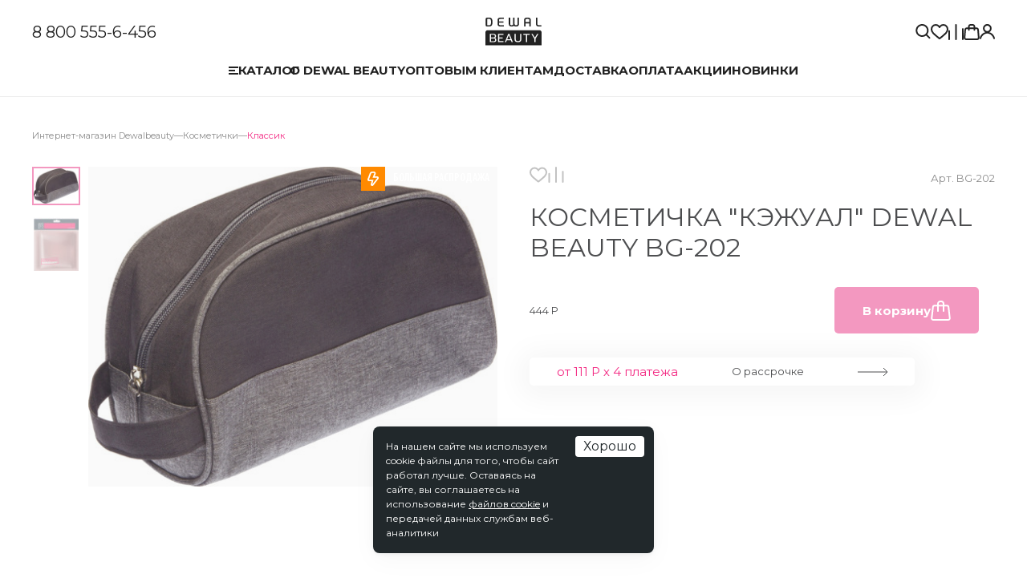

--- FILE ---
content_type: text/html; charset=UTF-8
request_url: https://www.dewalbeauty.ru/product/kosmetichka-kezhual-dewal-beauty-bg-202/
body_size: 28667
content:
<!doctype html>
<html lang="ru">
<head>
	<title>Косметичка &quot;Кэжуал&quot; DEWAL BEAUTY BG-202 – купить в интернет-магазине Dewal Beauty</title>
    <meta name="viewport" content="width=device-width, initial-scale=1, maximum-scale=1, user-scalable=no, viewport-fit=cover">
    <meta name="SKYPE_TOOLBAR" content="SKYPE_TOOLBAR_PARSER_COMPATIBLE">
    <meta name="format-detection" content="telephone=no">
    <link rel="canonical" href="https://www.dewalbeauty.ru/product/kosmetichka-kezhual-dewal-beauty-bg-202/" />
    <link rel="shortcut icon" href="/favicon.ico?1">

    <!--<link rel="apple-touch-icon" sizes="180x180" href="/_/favicon/apple-touch-icon.png">
    <link rel="icon" type="image/png" sizes="32x32" href="/_/favicon/favicon-32x32.png">
    <link rel="icon" type="image/png" sizes="16x16" href="/_/favicon/favicon-16x16.png">
    <link rel="manifest" href="/site.webmanifest">-->
    
    <link rel="preconnect" href="https://fonts.googleapis.com">
    <link rel="preconnect" href="https://fonts.gstatic.com" crossorigin>
    <link href="https://fonts.googleapis.com/css2?family=Montserrat:ital,wght@0,100..900;1,100..900&display=swap" rel="stylesheet">

    
	        <script src="https://api-maps.yandex.ru/2.1/?lang=ru_RU"></script>
	
	        <script src="//code-ya.jivosite.com/widget/87gz07jAAu" async></script>
	
    <!-- Top.Mail.Ru counter -->
    <script type="text/javascript">
        var _tmr = window._tmr || (window._tmr = []);
        _tmr.push({id: "3529386", type: "pageView", start: (new Date()).getTime()});
        (function (d, w, id) {
            if (d.getElementById(id)) return;
            var ts = d.createElement("script"); ts.type = "text/javascript"; ts.async = true; ts.id = id;
            ts.src = "https://top-fwz1.mail.ru/js/code.js";
            var f = function () {var s = d.getElementsByTagName("script")[0]; s.parentNode.insertBefore(ts, s);};
            if (w.opera == "[object Opera]") { d.addEventListener("DOMContentLoaded", f, false); } else { f(); }
        })(document, window, "tmr-code");
    </script>
    <noscript><div><img src="https://top-fwz1.mail.ru/counter?id=3529386;js=na" style="position:absolute;left:-9999px;" alt="Top.Mail.Ru" /></div></noscript>
    <!-- /Top.Mail.Ru counter -->


    <!-- Top.Mail.Ru counter -->
    <script type="text/javascript">
        var _tmr = window._tmr || (window._tmr = []);
        _tmr.push({id: "3674546", type: "pageView", start: (new Date()).getTime()});
        (function (d, w, id) {
            if (d.getElementById(id)) return;
            var ts = d.createElement("script"); ts.type = "text/javascript"; ts.async = true; ts.id = id;
            ts.src = "https://top-fwz1.mail.ru/js/code.js";
            var f = function () {var s = d.getElementsByTagName("script")[0]; s.parentNode.insertBefore(ts, s);};
            if (w.opera == "[object Opera]") { d.addEventListener("DOMContentLoaded", f, false); } else { f(); }
        })(document, window, "tmr-code");
    </script>
    <noscript><div><img src="https://top-fwz1.mail.ru/counter?id=3674546;js=na" style="position:absolute;left:-9999px;" alt="Top.Mail.Ru" /></div></noscript>
    <!-- /Top.Mail.Ru counter -->

    <meta http-equiv="Content-Type" content="text/html; charset=UTF-8" />
<meta name="description" content="Косметичка &amp;quot;Кэжуал&amp;quot; DEWAL BEAUTY BG-202 – по выгодной цене. Широкий ассортимент товаров, регулярное обновление, гарантия качества на всю продукцию, скидки и акции, бесплатная доставка по всей России ☎  +7(495) 825-5-825" />
<script data-skip-moving="true">(function(w, d) {var v = w.frameCacheVars = {"CACHE_MODE":"HTMLCACHE","storageBlocks":[],"dynamicBlocks":{"service-message":"d41d8cd98f00","IgWGop":"d41d8cd98f00","9J9wbd":"d41d8cd98f00","oLJPsr":"d41d8cd98f00","qepX1R":"d41d8cd98f00","QfHh6Q":"40d403391dd4","ipT8SJ":"d19e3f103da3","uLSPYO":"7d6134253991","CGN681":"d99cb94703fc","oGPTLv":"6a036a136767","3NzLcy":"f496294740bb","yYIyEE":"8ed8a14daa35","OQ3k9P":"ec910360a1dd","HlVICg":"bbb33d2992ae","EOEazP":"151bed0828b5","qKXqLR":"be6bd945a387","X0m8uF":"0dcac96c6cf6","AUWPVt":"747044603121","r8FosS":"095a95c29f4c","vjTyfi":"d5f2ecbf83e3"},"AUTO_UPDATE":true,"AUTO_UPDATE_TTL":0,"version":2};var inv = false;if (v.AUTO_UPDATE === false){if (v.AUTO_UPDATE_TTL && v.AUTO_UPDATE_TTL > 0){var lm = Date.parse(d.lastModified);if (!isNaN(lm)){var td = new Date().getTime();if ((lm + v.AUTO_UPDATE_TTL * 1000) >= td){w.frameRequestStart = false;w.preventAutoUpdate = true;return;}inv = true;}}else{w.frameRequestStart = false;w.preventAutoUpdate = true;return;}}var r = w.XMLHttpRequest ? new XMLHttpRequest() : (w.ActiveXObject ? new w.ActiveXObject("Microsoft.XMLHTTP") : null);if (!r) { return; }w.frameRequestStart = true;var m = v.CACHE_MODE; var l = w.location; var x = new Date().getTime();var q = "?bxrand=" + x + (l.search.length > 0 ? "&" + l.search.substring(1) : "");var u = l.protocol + "//" + l.host + l.pathname + q;r.open("GET", u, true);r.setRequestHeader("BX-ACTION-TYPE", "get_dynamic");r.setRequestHeader("X-Bitrix-Composite", "get_dynamic");r.setRequestHeader("BX-CACHE-MODE", m);r.setRequestHeader("BX-CACHE-BLOCKS", v.dynamicBlocks ? JSON.stringify(v.dynamicBlocks) : "");if (inv){r.setRequestHeader("BX-INVALIDATE-CACHE", "Y");}try { r.setRequestHeader("BX-REF", d.referrer || "");} catch(e) {}if (m === "APPCACHE"){r.setRequestHeader("BX-APPCACHE-PARAMS", JSON.stringify(v.PARAMS));r.setRequestHeader("BX-APPCACHE-URL", v.PAGE_URL ? v.PAGE_URL : "");}r.setRequestHeader("X-Requested-With", 1);r.onreadystatechange = function() {if (r.readyState != 4) { return; }var a = r.getResponseHeader("BX-RAND");var b = w.BX && w.BX.frameCache ? w.BX.frameCache : false;if (a != x || !((r.status >= 200 && r.status < 300) || r.status === 304 || r.status === 1223 || r.status === 0)){var f = {error:true, reason:a!=x?"bad_rand":"bad_status", url:u, xhr:r, status:r.status};if (w.BX && w.BX.ready && b){BX.ready(function() {setTimeout(function(){BX.onCustomEvent("onFrameDataRequestFail", [f]);}, 0);});}w.frameRequestFail = f;return;}if (b){b.onFrameDataReceived(r.responseText);if (!w.frameUpdateInvoked){b.update(false);}w.frameUpdateInvoked = true;}else{w.frameDataString = r.responseText;}};r.send();var p = w.performance;if (p && p.addEventListener && p.getEntries && p.setResourceTimingBufferSize){var e = 'resourcetimingbufferfull';var h = function() {if (w.BX && w.BX.frameCache && w.BX.frameCache.frameDataInserted){p.removeEventListener(e, h);}else {p.setResourceTimingBufferSize(p.getEntries().length + 50);}};p.addEventListener(e, h);}})(window, document);</script>


<link href="/bitrix/js/ui/design-tokens/dist/ui.design-tokens.css?175696720526358" type="text/css"  rel="stylesheet" />
<link href="/bitrix/js/ui/fonts/opensans/ui.font.opensans.css?16698314922555" type="text/css"  rel="stylesheet" />
<link href="/bitrix/js/main/popup/dist/main.popup.bundle.css?175696743131694" type="text/css"  rel="stylesheet" />
<link href="/bitrix/css/podeli.bnpl/style.css?172223842838549" type="text/css"  rel="stylesheet" />
<link href="/bitrix/templates/dewalbeauty2025/components/bitrix/breadcrumb/.default/style.css?173839836546" type="text/css"  rel="stylesheet" />
<link href="/bitrix/templates/dewalbeauty2025/components/bitrix/catalog/catalog/bitrix/catalog.element/.default/style.css?176302487837" type="text/css"  rel="stylesheet" />
<link href="/bitrix/templates/dewalbeauty2025/components/bitrix/catalog/catalog/bitrix/catalog.element/.default/partpay/styles.css?17381834993886" type="text/css"  rel="stylesheet" />
<link href="/bitrix/templates/dewalbeauty2025/components/bitrix/sale.location.selector.search/catalog/style.css?17377295246850" type="text/css"  rel="stylesheet" />
<link href="/bitrix/templates/dewalbeauty2025/jquery.fly/style.css?17435868963530" type="text/css"  data-template-style="true"  rel="stylesheet" />
<link href="/_/plg/fancybox/jquery.fancybox.min.css?173142461712795" type="text/css"  data-template-style="true"  rel="stylesheet" />
<link href="/_/plg/slick-1.8.1/slick.css?17314246251776" type="text/css"  data-template-style="true"  rel="stylesheet" />
<link href="/_/plg/formStyler/jquery.formstyler.css?17324406792151" type="text/css"  data-template-style="true"  rel="stylesheet" />
<link href="/_/plg/tooltipster/tooltipster.bundle.css?15984580719678" type="text/css"  data-template-style="true"  rel="stylesheet" />
<link href="/_/plg/tooltipster/tooltipster.theme-shadow.css?16061349802507" type="text/css"  data-template-style="true"  rel="stylesheet" />
<link href="/_/css/fonts.css?1731434229449" type="text/css"  data-template-style="true"  rel="stylesheet" />
<link href="/_/css/common.css?174367532415826" type="text/css"  data-template-style="true"  rel="stylesheet" />
<link href="/_/css/main.css?1766403408135417" type="text/css"  data-template-style="true"  rel="stylesheet" />
<link href="/bitrix/templates/dewalbeauty2025/css/styles.css?17630203564341" type="text/css"  data-template-style="true"  rel="stylesheet" />
<link href="/bitrix/templates/dewalbeauty2025/components/bitrix/catalog.section.list/header-sections/style.css?1747302759222" type="text/css"  data-template-style="true"  rel="stylesheet" />
<link href="/bitrix/templates/dewalbeauty2025/template_styles.css?1758548507273" type="text/css"  data-template-style="true"  rel="stylesheet" />
<script>if(!window.BX)window.BX={};if(!window.BX.message)window.BX.message=function(mess){if(typeof mess==='object'){for(let i in mess) {BX.message[i]=mess[i];} return true;}};</script>
<script>(window.BX||top.BX).message({"JS_CORE_LOADING":"Загрузка...","JS_CORE_NO_DATA":"- Нет данных -","JS_CORE_WINDOW_CLOSE":"Закрыть","JS_CORE_WINDOW_EXPAND":"Развернуть","JS_CORE_WINDOW_NARROW":"Свернуть в окно","JS_CORE_WINDOW_SAVE":"Сохранить","JS_CORE_WINDOW_CANCEL":"Отменить","JS_CORE_WINDOW_CONTINUE":"Продолжить","JS_CORE_H":"ч","JS_CORE_M":"м","JS_CORE_S":"с","JSADM_AI_HIDE_EXTRA":"Скрыть лишние","JSADM_AI_ALL_NOTIF":"Показать все","JSADM_AUTH_REQ":"Требуется авторизация!","JS_CORE_WINDOW_AUTH":"Войти","JS_CORE_IMAGE_FULL":"Полный размер"});</script>

<script src="/bitrix/js/main/core/core.js?1756967482511455"></script>

<script>BX.Runtime.registerExtension({"name":"main.core","namespace":"BX","loaded":true});</script>
<script>BX.setJSList(["\/bitrix\/js\/main\/core\/core_ajax.js","\/bitrix\/js\/main\/core\/core_promise.js","\/bitrix\/js\/main\/polyfill\/promise\/js\/promise.js","\/bitrix\/js\/main\/loadext\/loadext.js","\/bitrix\/js\/main\/loadext\/extension.js","\/bitrix\/js\/main\/polyfill\/promise\/js\/promise.js","\/bitrix\/js\/main\/polyfill\/find\/js\/find.js","\/bitrix\/js\/main\/polyfill\/includes\/js\/includes.js","\/bitrix\/js\/main\/polyfill\/matches\/js\/matches.js","\/bitrix\/js\/ui\/polyfill\/closest\/js\/closest.js","\/bitrix\/js\/main\/polyfill\/fill\/main.polyfill.fill.js","\/bitrix\/js\/main\/polyfill\/find\/js\/find.js","\/bitrix\/js\/main\/polyfill\/matches\/js\/matches.js","\/bitrix\/js\/main\/polyfill\/core\/dist\/polyfill.bundle.js","\/bitrix\/js\/main\/core\/core.js","\/bitrix\/js\/main\/polyfill\/intersectionobserver\/js\/intersectionobserver.js","\/bitrix\/js\/main\/lazyload\/dist\/lazyload.bundle.js","\/bitrix\/js\/main\/polyfill\/core\/dist\/polyfill.bundle.js","\/bitrix\/js\/main\/parambag\/dist\/parambag.bundle.js"]);
</script>
<script>BX.Runtime.registerExtension({"name":"ui.dexie","namespace":"BX.DexieExport","loaded":true});</script>
<script>BX.Runtime.registerExtension({"name":"ls","namespace":"window","loaded":true});</script>
<script>BX.Runtime.registerExtension({"name":"fx","namespace":"window","loaded":true});</script>
<script>BX.Runtime.registerExtension({"name":"fc","namespace":"window","loaded":true});</script>
<script>BX.Runtime.registerExtension({"name":"ui.design-tokens","namespace":"window","loaded":true});</script>
<script>BX.Runtime.registerExtension({"name":"ui.fonts.opensans","namespace":"window","loaded":true});</script>
<script>BX.Runtime.registerExtension({"name":"main.popup","namespace":"BX.Main","loaded":true});</script>
<script>BX.Runtime.registerExtension({"name":"popup","namespace":"window","loaded":true});</script>
<script>BX.Runtime.registerExtension({"name":"podeli_bnpl_frontend","namespace":"window","loaded":true});</script>
<script>(window.BX||top.BX).message({"LANGUAGE_ID":"ru","FORMAT_DATE":"DD.MM.YYYY","FORMAT_DATETIME":"DD.MM.YYYY HH:MI:SS","COOKIE_PREFIX":"BITRIX_SM","SERVER_TZ_OFFSET":"10800","UTF_MODE":"Y","SITE_ID":"be","SITE_DIR":"\/"});</script>


<script src="/bitrix/js/ui/dexie/dist/dexie.bundle.js?1756967456218847"></script>
<script src="/bitrix/js/main/core/core_ls.js?17569673894201"></script>
<script src="/bitrix/js/main/core/core_fx.js?151915017116888"></script>
<script src="/bitrix/js/main/core/core_frame_cache.js?175696745316945"></script>
<script src="/bitrix/js/main/popup/dist/main.popup.bundle.js?1756967482119116"></script>
<script src="/bitrix/js/podeli.bnpl/script.js?172223842898101"></script>
<style>.edost_I2_L1 path { opacity: 0.1; stroke: var(--edost_color, #0087ff); stroke-width: 24; stroke-linecap: round; animation: edost_I2_L1 1.2s linear infinite; } @keyframes edost_I2_L1 { 0% { opacity: 1; } 100% { opacity: 0.1; } } :root { --edost_color: #27b; }</style>
<script>var edost_loading_ico = '<svg class="edost_I2_L edost_I2_L1" viewBox="0 0 256 256"> <path style="animation-delay: 0.1s;" d="M128,17l0,35"/> <path style="animation-delay: 0.2s;" d="M185,32l-17,30"/> <path style="animation-delay: 0.3s;" d="M225,72l-30,17"/> <path style="animation-delay: 0.4s;" d="M239,128l-35,0"/> <path style="animation-delay: 0.5s;" d="M195,167l30,17"/> <path style="animation-delay: 0.6s;" d="M183,225l-17,-30"/> <path style="animation-delay: 0.7s;" d="M128,205l0,35"/> <path style="animation-delay: 0.8s;" d="M89,195l-17,30"/> <path style="animation-delay: 0.9s;" d="M61,165l-30,17"/> <path style="animation-delay: 1.0s;" d="M51,128l-35,-0"/> <path style="animation-delay: 1.1s;" d="M31,73l30,17"/> <path style="animation-delay: 1.2s;" d="M89,61l-17,-30"/> </svg>';</script>



<script src="/_/plg/jquery-3.4.1.min.js?173142461988144"></script>
<script src="/_/plg/fancybox/jquery.fancybox.min.js?173142461868253"></script>
<script src="/_/plg/slick-1.8.1/slick.custom.js?173169265092229"></script>
<script src="/_/plg/formStyler/jquery.formstyler.min.js?173149670418037"></script>
<script src="/_/plg/tooltipster/tooltipster.bundle.min.js?159845807139900"></script>
<script src="/_/plg/jquery.rating.js?17449708151977"></script>
<script src="/_/plg/vmask.js?17314246272072"></script>
<script src="/bitrix/templates/dewalbeauty2025/jquery.fly/script.js?16359482804305"></script>
<script src="/bitrix/templates/dewalbeauty2025/js/inputmask.min.js?1741295478192284"></script>
<script src="/bitrix/templates/dewalbeauty2025/js/wNumb.js?17452247738785"></script>
<script src="/_/js/functions.js?176287559714491"></script>
<script src="/_/js/main.js?176640261433803"></script>
<script src="/bitrix/templates/dewalbeauty2025/components/bitrix/catalog.compare.list/compare/script.js?1748597689138"></script>
<script src="/bitrix/templates/dewalbeauty2025/components/bitrix/sale.basket.basket.small/.default/script.js?1748596953251"></script>
<script src="/bitrix/templates/dewalbeauty2025/components/bitrix/system.pagenavigation/catalog/script.js?1738748304740"></script>
<script src="/bitrix/templates/dewalbeauty2025/components/bitrix/catalog/catalog/bitrix/catalog.element/.default/partpay/script.js?1738183497724"></script>
<script src="/bitrix/templates/dewalbeauty2025/components/bitrix/sale.location.selector.search/catalog/script.js?173772952215843"></script>

</head>
<body>


<div id="bxdynamic_service-message_start" style="display:none"></div><div id="bxdynamic_service-message_end" style="display:none"></div>
<div class="box head ">
    <div class="content">
        <div class="head_row">
            <div class="head_tel">
                <a href="tel:88005556456">8 800 555-6-456</a>
            </div>
            <div class="head_logo">
                <a href="/"><svg role="image" width="70" height="35" viewBox="0 0 70 35" fill="none" xmlns="http://www.w3.org/2000/svg">
<path d="M5.20036 9.45165H2.76522C2.2493 9.45165 2.16675 9.34847 2.16675 8.66745V2.37323C2.16675 1.69222 2.20802 1.58903 2.76522 1.58903H5.20036C6.41793 1.58903 7.0164 2.90979 7.0164 5.53066C7.03704 8.15153 6.41793 9.45165 5.20036 9.45165ZM5.20036 0H2.49694C0.866635 0 0.330078 0.433374 0.330078 2.00177V9.10083C0.330078 10.6692 0.660267 11.02 2.29057 11.02H5.20036C7.63551 11.02 8.83243 9.18337 8.83243 5.51002C8.85307 1.83667 7.63551 0 5.20036 0Z" fill="#222222"/>
<path d="M15.127 3.15784V7.88366C15.127 9.98862 16.3445 11.0411 18.759 11.0411H23.0102V9.4727H18.759C17.5415 9.4727 16.943 8.93614 16.943 7.9043V6.3359H22.4117V4.76751H16.943V3.15784C16.943 2.10536 17.5415 1.58945 18.759 1.58945H23.0102V0.0210496H18.759C16.3445 0.000412831 15.127 1.05289 15.127 3.15784Z" fill="#222222"/>
<path d="M39.9939 7.88325C39.9939 8.93573 39.3954 9.45165 38.1778 9.45165C36.9603 9.45165 36.3618 8.93573 36.3618 7.88325V0H34.5458V7.88325C34.5458 8.93573 33.9473 9.45165 32.7297 9.45165C31.5122 9.45165 30.9137 8.93573 30.9137 7.88325V0H29.0977V7.88325C29.0977 9.9882 30.3152 11.0407 32.7297 11.0407C33.9473 11.0407 34.8553 10.7724 35.4538 10.2565C36.0523 10.7724 36.9809 11.0407 38.1778 11.0407C40.613 11.0407 41.8306 9.9882 41.8306 7.88325V0H40.0145V7.88325H39.9939Z" fill="#222222"/>
<path d="M66.6164 9.45165C65.3989 9.45165 64.8004 8.93573 64.8004 7.88325V0H62.9844V7.88325C62.9844 9.9882 64.2019 11.0407 66.6164 11.0407H69.6501V9.47229H66.6164V9.45165Z" fill="#222222"/>
<path d="M54.8113 5.61321H49.9617V3.15743C49.9617 2.10495 50.5601 1.58903 51.7777 1.58903H52.9953C54.2128 1.58903 54.8113 2.10495 54.8113 3.15743V5.61321ZM52.9953 0H51.7777C49.3426 0 48.125 1.05248 48.125 3.15743V11.0407H49.941V7.1816H54.7907V11.0407H56.6067V3.15743C56.6274 1.05248 55.4098 0 52.9953 0Z" fill="#222222"/>
<path d="M27.1172 27.0551H31.2858L29.2015 21.834L27.1172 27.0551Z" fill="#222222"/>
<path d="M10.3804 25.8994H7.0166V29.4283H10.3598C10.855 29.4283 11.2678 29.2632 11.598 28.933C11.9282 28.6028 12.0933 28.1901 12.0933 27.6742C12.0933 27.1583 11.9282 26.7455 11.598 26.4153C11.2678 26.0645 10.855 25.8994 10.3804 25.8994Z" fill="#222222"/>
<path d="M11.3091 24.3308C11.6392 24.0007 11.8043 23.5879 11.8043 23.072C11.8043 22.5561 11.6392 22.1433 11.3091 21.8132C10.9789 21.483 10.5661 21.3179 10.0708 21.3179H7.0166V24.8468H10.0708C10.5661 24.8468 10.9789 24.6817 11.3091 24.3308Z" fill="#222222"/>
<path d="M67.3378 15.7043H2.66214C1.19693 15.7043 0 16.9013 0 18.3665V34.6076H70V18.3665C70 16.9013 68.8031 15.7043 67.3378 15.7043ZM13.1869 29.3246C12.8774 29.7374 12.5059 30.0469 12.0312 30.2326C11.5566 30.439 11.0407 30.5216 10.4629 30.5216H5.5513V20.2857H10.1533C10.7105 20.2857 11.2264 20.3889 11.7011 20.5746C12.1757 20.781 12.5472 21.0699 12.8361 21.4826C13.125 21.8954 13.2695 22.3907 13.2695 22.9479C13.2695 23.5463 13.125 24.0622 12.8361 24.4956C12.5472 24.929 12.1551 25.2179 11.6391 25.3624C12.217 25.4243 12.6916 25.6926 13.0631 26.1672C13.4345 26.6418 13.6203 27.199 13.6203 27.8594C13.6203 28.4166 13.4758 28.9119 13.1869 29.3246ZM22.4528 21.5858H17.1492V24.8052H21.5861V26.0434H17.1492V29.2627H22.4528V30.5628H15.6633V20.2857H22.4528V21.5858ZM32.6887 30.5422L31.8013 28.3547H26.6008L25.7134 30.5422H24.207L28.3962 20.2857H30.0059L34.1952 30.5422H32.6887ZM44.6787 27.1578C44.6787 27.6943 44.5961 28.1483 44.431 28.5611C44.2659 28.9738 44.0389 29.304 43.7706 29.5516C43.5024 29.7993 43.1722 30.0056 42.8007 30.1707C42.4292 30.3358 42.0578 30.439 41.6863 30.5009C41.3149 30.5628 40.9228 30.6041 40.51 30.6041C40.0973 30.6041 39.7052 30.5628 39.3337 30.5009C38.9623 30.439 38.5908 30.3152 38.2193 30.1707C37.8479 30.0056 37.5177 29.7993 37.2494 29.5516C36.9811 29.304 36.7541 28.9738 36.589 28.5611C36.4239 28.1483 36.3414 27.6737 36.3414 27.1578V20.2857H37.8272V26.9514C37.8272 27.3022 37.8685 27.5911 37.9717 27.8801C38.0749 28.1483 38.1987 28.3753 38.3844 28.5611C38.5495 28.7468 38.7559 28.8913 38.9829 29.0151C39.2099 29.1389 39.4575 29.2214 39.7258 29.2627C39.9735 29.304 40.2624 29.3453 40.5513 29.3453C40.9228 29.3453 41.2529 29.304 41.5625 29.2214C41.872 29.1389 42.161 28.9944 42.4292 28.8293C42.6975 28.6436 42.8833 28.396 43.0483 28.0864C43.1928 27.7769 43.2754 27.4054 43.2754 26.972V20.2857H44.7406V27.1578H44.6787ZM55.2034 21.5858H51.9841V30.5422H50.4982V21.5858H47.2789V20.2857H55.2034V21.5858ZM62.4263 26.3323V30.5422H60.9611V26.3323L57.3084 20.2857H58.8149L61.6627 24.9084L64.5106 20.2857H66.0171L62.4263 26.3323Z" fill="#222222"/>
</svg>
</a>
            </div>
            <div class="head_icons">

                <a href="/search/" class="_search headSearchToggle"><svg role="image" width="19" height="19" viewBox="0 0 19 19" fill="none" xmlns="http://www.w3.org/2000/svg">
<path fill-rule="evenodd" clip-rule="evenodd" d="M16.7988 17.8995L12.5561 13.6569L13.9703 12.2426L18.213 16.4853C18.6035 16.8758 18.6035 17.509 18.213 17.8995C17.8224 18.29 17.1893 18.29 16.7988 17.8995Z" fill="#222222"/>
<path fill-rule="evenodd" clip-rule="evenodd" d="M12.5561 12.2426C14.8993 9.89949 14.8993 6.1005 12.5561 3.75736C10.213 1.41421 6.41398 1.41421 4.07084 3.75736C1.72769 6.1005 1.72769 9.89949 4.07084 12.2426C6.41398 14.5858 10.213 14.5858 12.5561 12.2426ZM13.9703 13.6569C17.0945 10.5327 17.0945 5.46734 13.9703 2.34315C10.8461 -0.781049 5.78082 -0.781049 2.65662 2.34315C-0.467572 5.46734 -0.467572 10.5327 2.65662 13.6569C5.78082 16.781 10.8461 16.781 13.9703 13.6569Z" fill="#222222"/>
</svg>
</a>

				<a href="/favorites/" class="_favorite">
    <svg role="image" width="22" height="19" viewBox="0 0 22 19" fill="none" xmlns="http://www.w3.org/2000/svg">
<path d="M19.5408 2.66998C18.5543 1.59307 17.1859 1 15.6875 1C13.5802 1 12.246 2.21094 11.4979 3.22681C11.3037 3.49042 11.1386 3.75475 11 4.00347C10.8614 3.75475 10.6963 3.49042 10.5021 3.22681C9.75402 2.21094 8.41984 1 6.3125 1C4.81414 1 3.44566 1.5931 2.45918 2.67002C1.51824 3.69732 1 5.07317 1 6.54411C1 8.14527 1.64973 9.63451 3.04473 11.2308C4.29148 12.6574 6.08512 14.128 8.16211 15.8308C8.93605 16.4654 9.73641 17.1216 10.5885 17.8389L10.6141 17.8605C10.7245 17.9535 10.8623 18 11 18C11.1377 18 11.2755 17.9535 11.3859 17.8605L11.4115 17.8389C12.2636 17.1216 13.0639 16.4654 13.838 15.8308C15.9149 14.128 17.7085 12.6575 18.9553 11.2308C20.3503 9.63447 21 8.14527 21 6.54411C21 5.07317 20.4818 3.69732 19.5408 2.66998Z" stroke="#222222" stroke-width="2" stroke-linejoin="round"/>
</svg>
	<div id="bxdynamic_IgWGop_start" style="display:none"></div><div id="bxdynamic_IgWGop_end" style="display:none"></div></a>	

	            <a href="/compare/" class="_compare"><svg role="image" width="19" height="20" viewBox="0 0 19 20" fill="none" xmlns="http://www.w3.org/2000/svg">
<path d="M1 8.71436L1 19.0001" stroke="#222222" stroke-width="2" stroke-linecap="round"/>
<path d="M9.5 1L9.5 19" stroke="#222222" stroke-width="2" stroke-linecap="round"/>
<path d="M18 6.14258L18 18.9997" stroke="#222222" stroke-width="2" stroke-linecap="round"/>
</svg>
	<div id="bxdynamic_9J9wbd_start" style="display:none"></div><div id="bxdynamic_9J9wbd_end" style="display:none"></div></a>	            
<a href="/basket/" class="_cart">
    <svg role="image" width="20" height="20" viewBox="0 0 20 20" fill="none" xmlns="http://www.w3.org/2000/svg">
<path fill-rule="evenodd" clip-rule="evenodd" d="M8.62499 2C8.07271 2 7.62499 2.44772 7.62499 3V4.23521L12.375 4.23521L12.375 3C12.375 2.44772 11.9273 2 11.375 2L8.62499 2ZM14.375 4.23521L14.375 3.00001C14.375 1.34315 13.0318 3.57628e-07 11.375 2.38419e-07L8.62499 0C6.96814 -1.19209e-07 5.62499 1.34315 5.62499 3V4.23521L3.9682 4.23521C2.4061 4.23521 1.10542 5.43392 0.978169 6.99083L0.180092 16.7555C0.0372754 18.5029 1.4169 19.9999 3.17012 19.9999H16.8299C18.5831 19.9999 19.9627 18.5029 19.8199 16.7555L19.0218 6.99083C18.8946 5.43392 17.5939 4.23521 16.0318 4.23521H14.375ZM12.375 6.23521L12.375 7.35294C12.375 7.90522 12.8227 8.35294 13.375 8.35294C13.9273 8.35294 14.375 7.90523 14.375 7.35294L14.375 6.23521H16.0318C16.5525 6.23521 16.986 6.63478 17.0285 7.15375L17.8265 16.9185C17.8741 17.5009 17.4143 17.9999 16.8299 17.9999H3.17012C2.58571 17.9999 2.12584 17.5009 2.17344 16.9185L2.97152 7.15375C3.01394 6.63478 3.4475 6.23521 3.9682 6.23521H5.62499V7.35294C5.62499 7.90522 6.07271 8.35294 6.62499 8.35294C7.17728 8.35294 7.62499 7.90522 7.62499 7.35294V6.23521H12.375Z" fill="#222222"/>
</svg>
	<div id="bxdynamic_oLJPsr_start" style="display:none"></div><div id="bxdynamic_oLJPsr_end" style="display:none"></div></a>

                <a href="/personal/" class="_person" onclick="return flyAjax('/personal/auth.php');"><svg role="image" width="19" height="19" viewBox="0 0 19 19" fill="none" xmlns="http://www.w3.org/2000/svg">
<path fill-rule="evenodd" clip-rule="evenodd" d="M9.50023 2C7.62238 2 6.10008 3.5223 6.10008 5.40016C6.10008 7.27801 7.62238 8.80031 9.50023 8.80031C11.3781 8.80031 12.9004 7.27801 12.9004 5.40016C12.9004 3.5223 11.3781 2 9.50023 2ZM4.10008 5.40016C4.10008 2.41773 6.51781 0 9.50023 0C12.4827 0 14.9004 2.41773 14.9004 5.40016C14.9004 7.45955 13.7476 9.24971 12.0521 10.1605C13.2949 10.5177 14.4655 11.134 15.4931 11.9802C17.2019 13.3875 18.4203 15.3503 18.9706 17.5585C19.1041 18.0944 18.7779 18.6371 18.242 18.7706C17.7061 18.9042 17.1635 18.578 17.0299 18.0421C16.5791 16.2332 15.5865 14.648 14.2217 13.5241C12.8586 12.4015 11.1985 11.8003 9.50024 11.8003C7.80198 11.8003 6.14192 12.4015 4.77876 13.5241C3.41401 14.648 2.42133 16.2332 1.97056 18.0421C1.83702 18.578 1.29433 18.9042 0.758436 18.7706C0.22254 18.6371 -0.103633 18.0944 0.0299098 17.5585C0.580179 15.3503 1.79858 13.3875 3.50734 11.9802C4.53495 11.134 5.70557 10.5177 6.94836 10.1605C5.25287 9.24971 4.10008 7.45956 4.10008 5.40016Z" fill="#222222"/>
</svg>
</a>
            </div>
            <div class="head_menu">
                <div class="head_menu_tels">
                    <a href="tel:84958255825">8 (495) 825-5-825</a>
                    <a href="tel:88005556456">8 (800) 555-6-456</a>
                </div>
                <div class="menu_cover">
                    <div class="menu_main">
	                    

	<div class="menu_main_item ">
					<a href="/catalog/">
				<div class="menu_main_item_icon">
					<svg role="image" width="12" height="10" viewBox="0 0 12 10" fill="none" xmlns="http://www.w3.org/2000/svg">
<path fill-rule="evenodd" clip-rule="evenodd" d="M12.0015 2H0.00147741V0H12.0015V2ZM8.001 5.99991L0.0010007 6.00001L0.000976562 4.00001L8.00098 3.99991L8.001 5.99991ZM12.0015 10H0.00147741V8H12.0015V10Z" fill="#222222"/>
</svg>
					<svg role="image" width="10" height="11" viewBox="0 0 10 11" fill="none" xmlns="http://www.w3.org/2000/svg">
<path fill-rule="evenodd" clip-rule="evenodd" d="M3.58635 5.24275L0.0507812 1.70718L1.465 0.292969L5.00056 3.82854L8.53606 0.293039L9.95027 1.70725L6.41477 5.24275L9.95027 8.77825L8.53606 10.1925L5.00056 6.65696L1.465 10.1925L0.0507812 8.77832L3.58635 5.24275Z" fill="#222222"/>
</svg>
				</div>
				Каталог			</a>
			</div>

	<div class="menu_main_item ">
					<a href="/about/" >О Dewal&nbsp;Beauty</a>
			</div>

	<div class="menu_main_item ">
					<a href="/wholesale/" >Оптовым клиентам</a>
			</div>

	<div class="menu_main_item ">
					<a href="/delivery/" >Доставка</a>
			</div>

	<div class="menu_main_item ">
					<a href="/payment/" >Оплата</a>
			</div>

	<div class="menu_main_item ">
					<a href="/actions/" >Акции</a>
			</div>

	<div class="menu_main_item ">
					<a href="/present/" >Новинки</a>
			</div>

	<div class="menu_main_item _mob">
					<a href="/reviews/" >Отзывы</a>
			</div>

	<div class="menu_main_item _mob">
					<a href="/warranty/" >Гарантия</a>
			</div>

	<div class="menu_main_item _mob">
					<a href="/faq/" >FAQ</a>
			</div>

	<div class="menu_main_item _mob">
					<a href="/contacts/" >Контакты</a>
			</div>
<!--
	<div class="menu_main_item _mob">
		<a href=""></a>
	</div>
-->                    </div>

	                
<div class="menu_sub">
	<div class="menu_sub_back">Каталог</div>
	<div class="content">
					<div class="menu_sub_1">
				<a href="/catalog/tekhnika-dlya-krasoty-i-zdorovya/">Техника для красоты и здоровья</a>
				<div class="menu_sub_2">
					<a href="javascript:;" class="menu_sub_2_back">Техника для красоты и здоровья</a>
					
                                            <div class="menu_sub_2_links">
                            <a href="/catalog/tekhnika-dlya-krasoty-i-zdorovya/" class="menu_sub_2_all">Смотреть все</a>
                                                            <a href="/catalog/feny-dlya-volos/">Фены для волос</a>
                                                            <a href="/catalog/shchiptsy-dlya-volos/">Щипцы для волос</a>
                                                            <a href="/catalog/ployki-dlya-volos/">Плойки для волос</a>
                                                            <a href="/catalog/mashinki-dlya-strizhki/">Машинки для стрижки</a>
                                                    </div>
                    
				</div>

			</div>
					<div class="menu_sub_1">
				<a href="/catalog/zerkala/">Зеркала</a>
				<div class="menu_sub_2">
					<a href="javascript:;" class="menu_sub_2_back">Зеркала</a>
					
                                            <div class="menu_sub_2_links">
                            <a href="/catalog/zerkala/" class="menu_sub_2_all">Смотреть все</a>
                                                            <a href="/catalog/karmannye-zerkala/">Карманные зеркала</a>
                                                            <a href="/catalog/nastolnye-zerkala/">Настольные зеркала</a>
                                                    </div>
                    
				</div>

			</div>
					<div class="menu_sub_1">
				<a href="/catalog/aksessuary-dlya-okrashivaniya/">Аксессуары для окрашивания</a>
				<div class="menu_sub_2">
					<a href="javascript:;" class="menu_sub_2_back">Аксессуары для окрашивания</a>
					
                                            <div class="menu_sub_2_links">
                            <a href="/catalog/aksessuary-dlya-okrashivaniya/" class="menu_sub_2_all">Смотреть все</a>
                                                            <a href="/catalog/zazhimy-dlya-volos/">Зажимы для волос</a>
                                                            <a href="/catalog/kisti-dlya-okrashivaniya/">Кисти для окрашивания</a>
                                                            <a href="/catalog/chashi-dlya-kraski/">Чаши для краски</a>
                                                    </div>
                    
				</div>

			</div>
					<div class="menu_sub_1">
				<a href="/catalog/aksessuary-po-ukhodu-za-telom/">Аксессуары по уходу за телом</a>
				<div class="menu_sub_2">
					<a href="javascript:;" class="menu_sub_2_back">Аксессуары по уходу за телом</a>
					
                                            <div class="menu_sub_2_links">
                            <a href="/catalog/aksessuary-po-ukhodu-za-telom/" class="menu_sub_2_all">Смотреть все</a>
                                                            <a href="/catalog/dorozhnye-nabory/">Дорожные наборы</a>
                                                            <a href="/catalog/mochalki-dlya-tela/">Мочалки для тела</a>
                                                            <a href="/catalog/shapochki-dlya-dusha/">Шапочки для душа</a>
                                                    </div>
                    
				</div>

			</div>
					<div class="menu_sub_1">
				<a href="/catalog/raschyeski-dlya-volos/">Расчёски для волос</a>
				<div class="menu_sub_2">
					<a href="javascript:;" class="menu_sub_2_back">Расчёски для волос</a>
					                        <div class="menu_sub_2_links">
                            <a href="/catalog/raschyeski-dlya-volos/" class="menu_sub_2_all">Смотреть все</a>
							                                <a href="/catalog/raschyeski-dlya-volos/?f_357_1985320872=Y">Брашинги</a>
							                                <a href="/catalog/raschyeski-dlya-volos/?f_357_874961690=Y">Гребни для волос</a>
							                                <a href="/catalog/raschyeski-dlya-volos/?f_357_1806788629=Y">Расчески для начеса</a>
							                                <a href="/catalog/raschyeski-dlya-volos/?f_357_2886320509=Y">Расчески карманные</a>
							                                <a href="/catalog/raschyeski-dlya-volos/?f_357_4166106683=Y">Расчески рабочие</a>
							                                <a href="/catalog/raschyeski-dlya-volos/?f_357_2345353010=Y">Термобрашинги</a>
							                                <a href="/catalog/raschyeski-dlya-volos/?f_357_2948340146=Y">Щетки для волос</a>
							                                <a href="/catalog/raschyeski-dlya-volos/?f_357_609590161=Y">Щетки для укладки</a>
							                                <a href="/catalog/raschyeski-dlya-volos/?f_357_3993239943=Y">Щетки карманные</a>
							                                <a href="/catalog/raschyeski-dlya-volos/?f_357_4009390468=Y">Щетки массажные</a>
							                        </div>
					
                                            <div class="menu_sub_2_links">
                            <a href="/catalog/raschyeski-dlya-volos/" class="menu_sub_2_all">Смотреть все</a>
                                                            <a href="/catalog/caramel/">Caramel</a>
                                                            <a href="/catalog/aroma/">Aroma</a>
                                                            <a href="/catalog/magiya/">Магия</a>
                                                            <a href="/catalog/molochnyy-shokolad/">Молочный шоколад</a>
                                                    </div>
                    
				</div>

			</div>
					<div class="menu_sub_1">
				<a href="/catalog/bigudi/">Бигуди</a>
				<div class="menu_sub_2">
					<a href="javascript:;" class="menu_sub_2_back">Бигуди</a>
					
                                            <div class="menu_sub_2_links">
                            <a href="/catalog/bigudi/" class="menu_sub_2_all">Смотреть все</a>
                                                            <a href="/catalog/plastikovye-bigudi/">Пластиковые бигуди</a>
                                                            <a href="/catalog/bigudi-lipuchki/">Бигуди-липучки</a>
                                                            <a href="/catalog/porolonovye-bigudi/">Поролоновые бигуди</a>
                                                            <a href="/catalog/termo-bigudi/">Термо-бигуди</a>
                                                            <a href="/catalog/bigudi-bumerangi/">Бигуди-бумеранги</a>
                                                            <a href="/catalog/rezinovye-bigudi/">Резиновые бигуди</a>
                                                    </div>
                    
				</div>

			</div>
					<div class="menu_sub_1">
				<a href="/catalog/aksessuary-dlya-volos/">Аксессуары для волос</a>
				<div class="menu_sub_2">
					<a href="javascript:;" class="menu_sub_2_back">Аксессуары для волос</a>
					
                                            <div class="menu_sub_2_links">
                            <a href="/catalog/aksessuary-dlya-volos/" class="menu_sub_2_all">Смотреть все</a>
                                                            <a href="/catalog/shpilki-dlya-volos/">Шпильки для волос</a>
                                                            <a href="/catalog/nevidimki-dlya-volos/">Невидимки для волос</a>
                                                            <a href="/catalog/rezinki-dlya-volos/">Резинки для волос</a>
                                                            <a href="/catalog/zakolki-dlya-volos/">Заколки для волос</a>
                                                    </div>
                    
				</div>

			</div>
					<div class="menu_sub_1">
				<a href="/catalog/makiyazhnye-prinadlezhnosti/">Макияжные принадлежности</a>
				<div class="menu_sub_2">
					<a href="javascript:;" class="menu_sub_2_back">Макияжные принадлежности</a>
					
                                            <div class="menu_sub_2_links">
                            <a href="/catalog/makiyazhnye-prinadlezhnosti/" class="menu_sub_2_all">Смотреть все</a>
                                                            <a href="/catalog/applikatory-gubki-sponzhi/">Аппликаторы, губки, спонжи</a>
                                                            <a href="/catalog/kisti-nabory-kistey/">Кисти, наборы кистей</a>
                                                            <a href="/catalog/tochilki/">Точилки</a>
                                                            <a href="/catalog/britvy-dlya-brovey/">Бритвы для бровей</a>
                                                            <a href="/catalog/povyazki/">Повязки</a>
                                                            <a href="/catalog/pintsety/">Пинцеты</a>
                                                            <a href="/catalog/zavivateli-dlya-resnits/">Завиватели для ресниц</a>
                                                    </div>
                    
				</div>

			</div>
					<div class="menu_sub_1">
				<a href="/catalog/manikyurno-pedikyurnye-prinadlezhnosti/">Маникюрно-педикюрные принадлежности</a>
				<div class="menu_sub_2">
					<a href="javascript:;" class="menu_sub_2_back">Маникюрно-педикюрные принадлежности</a>
					
                                            <div class="menu_sub_2_links">
                            <a href="/catalog/manikyurno-pedikyurnye-prinadlezhnosti/" class="menu_sub_2_all">Смотреть все</a>
                                                            <a href="/catalog/pilki/">Пилки</a>
                                                            <a href="/catalog/bruski/">Бруски</a>
                                                            <a href="/catalog/terki/">Терки</a>
                                                            <a href="/catalog/nozhnitsy/">Ножницы</a>
                                                            <a href="/catalog/kusachki-knipsery/">Кусачки, книпсеры</a>
                                                            <a href="/catalog/razdeliteli-dlya-paltsev/">Разделители для пальцев</a>
                                                            <a href="/catalog/pedikyurnye-aksessuary/">Педикюрные аксессуары</a>
                                                    </div>
                    
				</div>

			</div>
					<div class="menu_sub_1">
				<a href="/catalog/kosmetichki/">Косметички</a>
				<div class="menu_sub_2">
					<a href="javascript:;" class="menu_sub_2_back">Косметички</a>
					
                                            <div class="menu_sub_2_links">
                            <a href="/catalog/kosmetichki/" class="menu_sub_2_all">Смотреть все</a>
                                                            <a href="/catalog/gorokh/">Горох</a>
                                                            <a href="/catalog/modnitsa/">Модница</a>
                                                            <a href="/catalog/klassik/">Классик</a>
                                                            <a href="/catalog/rogozhka/">Рогожка</a>
                                                            <a href="/catalog/nochnoy-les/">Ночной лес</a>
                                                            <a href="/catalog/zvyezdnoe-nebo/">Звёздное небо</a>
                                                    </div>
                    
				</div>

			</div>
			</div>
</div>
                </div>
            </div>
            <div class="burger">
                <button type="button" class="burger_button" data-show-target=".head_menu">
                    <div class="burger_lines">Меню</div>
                </button>
            </div>
            <form action="/search/" method="get" class="searchForm norest">
                <label>
                    <input type="text" name="q" placeholder="Поиск" data-ajax="/search/ajax.php" autocomplete="off">
                </label>
                <button type="submit"><svg role="image" width="19" height="19" viewBox="0 0 19 19" fill="none" xmlns="http://www.w3.org/2000/svg">
<path fill-rule="evenodd" clip-rule="evenodd" d="M16.7988 17.8995L12.5561 13.6569L13.9703 12.2426L18.213 16.4853C18.6035 16.8758 18.6035 17.509 18.213 17.8995C17.8224 18.29 17.1893 18.29 16.7988 17.8995Z" fill="#222222"/>
<path fill-rule="evenodd" clip-rule="evenodd" d="M12.5561 12.2426C14.8993 9.89949 14.8993 6.1005 12.5561 3.75736C10.213 1.41421 6.41398 1.41421 4.07084 3.75736C1.72769 6.1005 1.72769 9.89949 4.07084 12.2426C6.41398 14.5858 10.213 14.5858 12.5561 12.2426ZM13.9703 13.6569C17.0945 10.5327 17.0945 5.46734 13.9703 2.34315C10.8461 -0.781049 5.78082 -0.781049 2.65662 2.34315C-0.467572 5.46734 -0.467572 10.5327 2.65662 13.6569C5.78082 16.781 10.8461 16.781 13.9703 13.6569Z" fill="#222222"/>
</svg>
</button>
                <div class="_results"></div>
            </form>
        </div>
    </div>
</div>



<div class="container card">

    <div class="box header">
        <div class="content">
            <div class="header_row">
                <div class="crumbs" itemscope itemtype="http://schema.org/BreadcrumbList"><div class="crumbs_item" itemprop="itemListElement" itemscope itemtype="http://schema.org/ListItem"><a class="breadcrumb__link" href="/" title="Интернет-магазин Dewalbeauty" itemprop="item"><span itemprop="name">Интернет-магазин Dewalbeauty</span><meta itemprop="position" content="0"></a></div><div class="crumbs_sep">—</div><div class="crumbs_item" itemprop="itemListElement" itemscope itemtype="http://schema.org/ListItem"><a class="breadcrumb__link" href="/catalog/kosmetichki/" title="Косметички" itemprop="item"><span itemprop="name">Косметички</span><meta itemprop="position" content="1"></a></div><div class="crumbs_sep">—</div><div class="crumbs_item" itemprop="itemListElement" itemscope itemtype="http://schema.org/ListItem"><a class="breadcrumb__link" href="/catalog/klassik/" title="Классик" itemprop="item"><span itemprop="name">Классик</span><meta itemprop="position" content="2"></a></div><div class="crumbs_sep">—</div></div>            </div>
        </div>
    </div>

    <div class="box">
    <div class="content">
        <div class="card_row">
            <div class="card_head">
                <h1 class="h1">Косметичка &quot;Кэжуал&quot; DEWAL BEAUTY BG-202</h1>

				<div id="bxdynamic_qepX1R_start" style="display:none"></div><div id="bxdynamic_qepX1R_end" style="display:none"></div>	
				<div class="card_article">Арт. BG-202</div>
            </div>
            <div class="card_media">
	            
	                                        <div class="card_thumbs">
                                                            <img class="catalog-card__thumbs-img" src="/upload/resize_cache/imgPodarki/BG-202/60x60/BG-202.jpg" alt="Косметичка &quot;Кэжуал&quot; DEWAL BEAUTY BG-202">
                                                            <img class="catalog-card__thumbs-img" src="/upload/resize_cache/imgPodarki/BG-202/60x60/BG-202_1.jpg" alt="Косметичка &quot;Кэжуал&quot; DEWAL BEAUTY BG-202">
                                                    </div>
                    
                    <div class="card_pics">
	                                                <a href="/upload/imgPodarki/BG-202/BG-202.jpg" data-fancybox="gallery" title="Косметичка &quot;Кэжуал&quot; DEWAL BEAUTY BG-202">
                                <img src="/upload/resize_cache/imgPodarki/BG-202/500x500/BG-202.jpg" alt="Косметичка &quot;Кэжуал&quot; DEWAL BEAUTY BG-202">
                            </a>
	                                                <a href="/upload/imgPodarki/BG-202/BG-202_1.jpg" data-fancybox="gallery" title="Косметичка &quot;Кэжуал&quot; DEWAL BEAUTY BG-202">
                                <img src="/upload/resize_cache/imgPodarki/BG-202/500x500/BG-202_1.jpg" alt="Косметичка &quot;Кэжуал&quot; DEWAL BEAUTY BG-202">
                            </a>
	                                        </div>
                
                <div class="_tools">
                    <a href="javascript:;" class="_favorite" data-offer="2908" id="favor-2908"><svg role="image" width="22" height="19" viewBox="0 0 22 19" fill="none" xmlns="http://www.w3.org/2000/svg">
<path d="M19.5408 2.66998C18.5543 1.59307 17.1859 1 15.6875 1C13.5802 1 12.246 2.21094 11.4979 3.22681C11.3037 3.49042 11.1386 3.75475 11 4.00347C10.8614 3.75475 10.6963 3.49042 10.5021 3.22681C9.75402 2.21094 8.41984 1 6.3125 1C4.81414 1 3.44566 1.5931 2.45918 2.67002C1.51824 3.69732 1 5.07317 1 6.54411C1 8.14527 1.64973 9.63451 3.04473 11.2308C4.29148 12.6574 6.08512 14.128 8.16211 15.8308C8.93605 16.4654 9.73641 17.1216 10.5885 17.8389L10.6141 17.8605C10.7245 17.9535 10.8623 18 11 18C11.1377 18 11.2755 17.9535 11.3859 17.8605L11.4115 17.8389C12.2636 17.1216 13.0639 16.4654 13.838 15.8308C15.9149 14.128 17.7085 12.6575 18.9553 11.2308C20.3503 9.63447 21 8.14527 21 6.54411C21 5.07317 20.4818 3.69732 19.5408 2.66998Z" stroke="#222222" stroke-width="2" stroke-linejoin="round"/>
</svg>
</a>
                    <a href="javascript:;" class="_compare" data-offer="2908" id="compare-2908"><svg role="image" width="19" height="20" viewBox="0 0 19 20" fill="none" xmlns="http://www.w3.org/2000/svg">
<path d="M1 8.71436L1 19.0001" stroke="#222222" stroke-width="2" stroke-linecap="round"/>
<path d="M9.5 1L9.5 19" stroke="#222222" stroke-width="2" stroke-linecap="round"/>
<path d="M18 6.14258L18 18.9997" stroke="#222222" stroke-width="2" stroke-linecap="round"/>
</svg>
</a>
                </div>

                <div class="card_bullets">
                    <div class="_item">
                        <div class="_icon"><svg role="image" width="42" height="42" viewBox="0 0 42 42" fill="none" xmlns="http://www.w3.org/2000/svg">
<path d="M12.26 25V16.6H15.8C16.696 16.6 17.484 16.776 18.164 17.128C18.852 17.48 19.384 17.972 19.76 18.604C20.144 19.236 20.336 19.968 20.336 20.8C20.336 21.632 20.144 22.364 19.76 22.996C19.384 23.628 18.852 24.12 18.164 24.472C17.484 24.824 16.696 25 15.8 25H12.26ZM13.46 23.956H15.728C16.424 23.956 17.024 23.824 17.528 23.56C18.04 23.296 18.436 22.928 18.716 22.456C18.996 21.976 19.136 21.424 19.136 20.8C19.136 20.168 18.996 19.616 18.716 19.144C18.436 18.672 18.04 18.304 17.528 18.04C17.024 17.776 16.424 17.644 15.728 17.644H13.46V23.956ZM22.1741 25V16.6H25.9421C26.9101 16.6 27.6541 16.796 28.1741 17.188C28.6941 17.572 28.9541 18.1 28.9541 18.772C28.9541 19.228 28.8501 19.612 28.6421 19.924C28.4421 20.236 28.1701 20.476 27.8261 20.644C27.4821 20.812 27.1101 20.896 26.7101 20.896L26.9261 20.536C27.4061 20.536 27.8301 20.62 28.1981 20.788C28.5661 20.956 28.8581 21.204 29.0741 21.532C29.2901 21.852 29.3981 22.252 29.3981 22.732C29.3981 23.452 29.1261 24.012 28.5821 24.412C28.0461 24.804 27.2461 25 26.1821 25H22.1741ZM23.3741 24.028H26.1341C26.7981 24.028 27.3061 23.916 27.6581 23.692C28.0101 23.468 28.1861 23.116 28.1861 22.636C28.1861 22.148 28.0101 21.792 27.6581 21.568C27.3061 21.344 26.7981 21.232 26.1341 21.232H23.2661V20.26H25.8341C26.4421 20.26 26.9141 20.148 27.2501 19.924C27.5861 19.7 27.7541 19.364 27.7541 18.916C27.7541 18.468 27.5861 18.132 27.2501 17.908C26.9141 17.684 26.4421 17.572 25.8341 17.572H23.3741V24.028Z" fill="#C2C2C2"/>
<circle cx="21" cy="21" r="20" stroke="#DEDEDE"/>
</svg>
</div>
                        <div class="_text">Официальный магазин производителя Dewal в&nbsp;России</div>
                    </div>
                    <div class="_item">
                        <div class="_icon"><svg role="image" width="42" height="42" viewBox="0 0 42 42" fill="none" xmlns="http://www.w3.org/2000/svg">
<circle cx="21" cy="21" r="20" stroke="#DEDEDE"/>
<path d="M30.6464 21.3536C30.8417 21.5488 31.1583 21.5488 31.3536 21.3536L34.5355 18.1716C34.7308 17.9763 34.7308 17.6597 34.5355 17.4645C34.3403 17.2692 34.0237 17.2692 33.8284 17.4645L31 20.2929L28.1716 17.4645C27.9763 17.2692 27.6597 17.2692 27.4645 17.4645C27.2692 17.6597 27.2692 17.9763 27.4645 18.1716L30.6464 21.3536ZM31.5 21C31.5 18.4501 30.5569 15.9886 28.8485 14.0737L28.1023 14.7394C29.6486 16.4726 30.5 18.6977 30.5 21H31.5ZM28.8485 14.0737C27.1403 12.159 24.7837 10.9216 22.2187 10.5897L22.0904 11.5814C24.4194 11.8828 26.5558 13.006 28.1023 14.7394L28.8485 14.0737ZM22.2187 10.5897C19.6538 10.2578 17.0529 10.8536 14.9002 12.2674L15.4492 13.1032C17.4009 11.8214 19.7613 11.28 22.0904 11.5814L22.2187 10.5897ZM14.9002 12.2674C12.7473 13.6814 11.1888 15.8179 10.5176 18.2803L11.4824 18.5433C12.0888 16.3189 13.4977 14.385 15.4492 13.1032L14.9002 12.2674Z" fill="#DEDEDE"/>
<path d="M11.3536 20.6464C11.1583 20.4512 10.8417 20.4512 10.6464 20.6464L7.46447 23.8284C7.26921 24.0237 7.26921 24.3403 7.46447 24.5355C7.65973 24.7308 7.97631 24.7308 8.17157 24.5355L11 21.7071L13.8284 24.5355C14.0237 24.7308 14.3403 24.7308 14.5355 24.5355C14.7308 24.3403 14.7308 24.0237 14.5355 23.8284L11.3536 20.6464ZM10.5 21C10.5 23.5499 11.4431 26.0114 13.1515 27.9263L13.8977 27.2606C12.3514 25.5274 11.5 23.3023 11.5 21L10.5 21ZM13.1515 27.9263C14.8597 29.841 17.2163 31.0784 19.7813 31.4103L19.9096 30.4186C17.5806 30.1172 15.4442 28.994 13.8977 27.2606L13.1515 27.9263ZM19.7813 31.4103C22.3462 31.7422 24.9471 31.1464 27.0998 29.7326L26.5508 28.8968C24.5991 30.1786 22.2387 30.72 19.9096 30.4186L19.7813 31.4103ZM27.0998 29.7326C29.2527 28.3186 30.8112 26.1821 31.4824 23.7197L30.5176 23.4567C29.9112 25.6811 28.5023 27.615 26.5508 28.8968L27.0998 29.7326Z" fill="#DEDEDE"/>
</svg>
</div>
                        <div class="_text">Обмен и возврат товара в&nbsp;сроки до 2-х недель</div>
                    </div>
                </div>
				<div class="offer_labels">
																<div class="offer_label _flash" title="Успейте купить">
							<div class="_icon"><svg role="image" width="15" height="20" viewBox="0 0 15 20" fill="none" xmlns="http://www.w3.org/2000/svg">
<path d="M13.7828 9.59013L7.08551 18.6106C6.90349 18.856 6.61746 19 6.31356 19C5.68137 19 5.22145 18.3979 5.38234 17.7827L6.77835 12.4551H2.33355C1.43972 12.4551 0.799405 11.5863 1.0578 10.724L4.00259 2.48896C4.32274 1.59558 5.16295 1 6.10554 1H8.65378C9.66625 1 10.3634 2.01936 10.0043 2.97164L8.27512 7.54486H12.6907C13.734 7.54486 14.3597 8.71639 13.7828 9.59013Z" stroke="white" stroke-width="2"/>
</svg>
</div>
							<div class="_text">Успей купить</div>
						</div>
																												<a class="offer_label" href="/actions/bolshaya-rasprodazha-kosmetichek">
														
								<div class="_text">Большая распродажа</div>
							</a>
															</div>				
            </div>
            <div class="card_buy">
	            <div id="bxdynamic_QfHh6Q_start" style="display:none"></div>					<div class="catalog-item__prices">
						<div class="catalog-item__price">444 Р</div>
					</div>
	            <div id="bxdynamic_QfHh6Q_end" style="display:none"></div>                <div id="bxdynamic_ipT8SJ_start" style="display:none"></div>											<form action="/basket/ajax.php" method="post" name="add_to_cart" class="ajax noreset">
							<input type="hidden" name="action" value="add">
							<input type="hidden" name="id" value="2908">

							<div class="count">
								<button type="button" class="count_minus"></button>
								<input type="text" name="quantity" value="1" class="count_input">
								<button type="button" class="count_plus"></button>
							</div>
							<button type="submit" class="btn _main" id="buy">В корзину<svg role="image" width="25" height="25" viewBox="0 0 25 25" fill="none" xmlns="http://www.w3.org/2000/svg">
<path d="M9.00007 13L9.00007 4C9.00007 2.34315 10.3432 1 12.0001 1L13.0001 1C14.6569 1 16.0001 2.34315 16.0001 4L16.0001 13M20.2131 6.28154L4.78702 6.28154C3.76926 6.28154 2.9138 7.04586 2.79964 8.05721L1.25115 21.7757C1.11729 22.9616 2.04511 24.0001 3.23852 24.0001L21.7616 24.0001C22.955 24.0001 23.8829 22.9616 23.749 21.7757L22.2005 8.05721C22.0863 7.04587 21.2309 6.28154 20.2131 6.28154Z" stroke="#8C8C8C" stroke-width="2" stroke-linecap="round"/>
</svg>
</button>
						</form>
									<div id="bxdynamic_ipT8SJ_end" style="display:none"></div>				<div id="bxdynamic_uLSPYO_start" style="display:none"></div>						
				<div id="bxdynamic_uLSPYO_end" style="display:none"></div>	
            </div>
            <div class="card_partpay">
	            <div id="bxdynamic_CGN681_start" style="display:none"></div>	            	    <a href="#partpay" onclick="partpayOpen();">
        <div class="_accent">от 111 Р х 4 платежа</div>
        <div class="_text">О рассрочке</div>
		<svg role="image" width="38" height="12" viewBox="0 0 38 12" fill="none" xmlns="http://www.w3.org/2000/svg">
<path d="M0 6H37" stroke="#4C4D4F"/>
<path d="M32 1L37 6L32 11" stroke="#4C4D4F"/>
</svg>
    </a>
	
	<div class="partpay-modal" id="partpay">
		<div class="partpay-modal__pic">
			<img src="/bitrix/templates/dewalbeauty2025/components/bitrix/catalog/catalog/bitrix/catalog.element/.default/partpay/partpay-banner.jpg?12" alt="Подели">
			<div class="partpay-modal__pic-text">Раздели покупку на части</div>
		</div>
		<div class="partpay-modal__main">
			<p>Получайте заказы сразу, а платите за них постепенно без процентов и переплат.</p>
			<div class="partpay-modal__steps">
														<div class="partpay-modal__step">
						<div class="partpay-modal__icon"><img src="/bitrix/templates/dewalbeauty2025/components/bitrix/catalog/catalog/bitrix/catalog.element/.default/partpay/round-1.svg"></div>
						<div class="partpay-modal__cap"><b>111 Р</b> сегодня</div>
					</div>
														<div class="partpay-modal__step">
						<div class="partpay-modal__icon"><img src="/bitrix/templates/dewalbeauty2025/components/bitrix/catalog/catalog/bitrix/catalog.element/.default/partpay/round-2.svg"></div>
						<div class="partpay-modal__cap"><b>111 Р</b> через 2 недели</div>
					</div>
														<div class="partpay-modal__step">
						<div class="partpay-modal__icon"><img src="/bitrix/templates/dewalbeauty2025/components/bitrix/catalog/catalog/bitrix/catalog.element/.default/partpay/round-3.svg"></div>
						<div class="partpay-modal__cap"><b>111 Р</b> через 4 недели</div>
					</div>
														<div class="partpay-modal__step">
						<div class="partpay-modal__icon"><img src="/bitrix/templates/dewalbeauty2025/components/bitrix/catalog/catalog/bitrix/catalog.element/.default/partpay/round-4.svg"></div>
						<div class="partpay-modal__cap"><b>111 Р</b> через 6 недель</div>
					</div>
							</div>
			<div class="partpay-modal__title">Всё просто</div>
			<ul>
				<li>
					<b>Покупка уже ваша</b>
					Выбирайте любые понравившиеся товары, сборка заказа начнётся сразу после оформления и оплаты первых 25% стоимости
				</li>
				<li>
					<b>4 небольших платежа</b>
					При оформлении заказа выбирайте любой сервис из списка, чтобы оплатить по частям. Сервис автоматически будет списывать по 1/4 от стоимости покупки каждые 2 недели.<br>
					График платежей будет доступен в приложении сервиса.
				</li>
				<li>
					<b>Без переплат и скрытых условий</b>
					Это не кредит и не рассрочка: вы заплатите ровно ту сумму, которая указана в корзине при оформлении заказа.<br>
					При оплате «Долями» может взиматься сервисный сбор. Его сумму вы увидите на сайте партнёра во время оформления заказа.
				</li>
				<li>
					<b>Без анкет и ожидания</b>
					Нужно просто ввести ФИО, дату рождения, номер телефона и данные банковской карты.
				</li>
			</ul>
			<p>При отмене заказа все деньги вернутся вам на карту.</p>
			<div class="partpay-modal__title">Как оформить заказ</div>
			<ol>
				<li>Соберите корзину.</li>
				<li>Выберите сервис для оплаты:<br>
					Долями — до 40 000&nbsp;₽<br>
					Подели — до 30 000&nbsp;₽</li>
				<li>Нажмите «Оплатить заказ»</li>
				<li>Спишем первый платёж и&nbsp;отправим вам заказ. Остальное&nbsp;— точно по&nbsp;графику.</li>
			</ol>
			<p><a class="partpay-modal__link" href="/faq/#partpay" target="_blank">Правила использования сервисов оплаты Долями и&nbsp;Подели</a></p>
		</div>
		<button class="partpay-modal__close" type="button" data-fancybox-close="" onclick="partpayClose();">
			<svg width="15" height="15" viewBox="0 0 15 15" fill="none" xmlns="http://www.w3.org/2000/svg"><path d="M1 1L13.7279 13.7279" stroke="#222222" stroke-width="2" stroke-linecap="round"></path><path d="M13.7285 1L1.00059 13.7279" stroke="#222222" stroke-width="2" stroke-linecap="round"></path></svg>
		</button>
	</div>
	            <div id="bxdynamic_CGN681_end" style="display:none"></div>            </div>

	        <div id="bxdynamic_oGPTLv_start" style="display:none"></div>	        	        <div id="bxdynamic_oGPTLv_end" style="display:none"></div>

            <div class="card_tabs">
                <div class="card_tabs_trigs">
                    <a href="#about" class="active">О товаре</a>

	                                        <a href="#reviews">Отзывы&nbsp;</a>
	                
                                    </div>
                <div class="card_tabs_targs">
                    <div class="card_tabs_targ shown" id="about">
                        <div class="card_tabs_targ_item">
                            <div class="h2">Характеристики</div>
                            <div class="card_tabs_props">
	                                                        </div>
                        </div>
	                                                <div class="card_tabs_targ_item">
                                <div class="h2">Описание</div>
                                <div class="_text _toggleble">
				                    Косметичка из классической серии &quot;Кэжуал&quot; удобна и практична, выполнена в строгом дизайне и идеально подойдет к любой сумочке. Благодаря удобному аксессуару разместить косметические средства можно как никогда компактно и надёжно.<br />
<br />
Оригинальный дизайн и безупречная фактура – всё это продукция известного бренда Dewal Beauty, отличающаяся особым дизайнерским исполнением. Изысканное сочетание темных тонов основания косметички и серого обрамления – роскошный дизайн аксессуара привлекает внимание и поражает своей солидностью.<br />
<br />
Удобно и практичное хранение косметики обеспечит функциональная модель косметички Dewal Beauty, которая прослужит не один год благодаря качественным полимерным материалам и безупречной технологии пошива.                                </div>
                                <a href="javascript:;" class="_dotted toggle">
                                    <div>Читать далее</div>
                                    <div>Скрыть часть</div>
                                </a>
                            </div>
	                                        </div>

	                                        <div class="card_tabs_targ" id="reviews">
                        <div class="card_tabs_targ_item">

	                        <div id="bxdynamic_3NzLcy_start" style="display:none"></div>	                        	                        <div class="review_list">
            Для данного товара нет отзывов
    </div>
<div class="reviews_meta">
    <a href="/reviews/">Все отзывы</a>
    <a href="/reviews/#add_review" class="modal_open">Оставить отзыв</a>
</div>
	                        <div id="bxdynamic_3NzLcy_end" style="display:none"></div>
                            </div>
                        </div>
                    
	                                </div>
            </div>
            <div class="card_delivery">
				                <div class="h2">Доставка</div>
	            <div id="bxdynamic_yYIyEE_start" style="display:none"></div>	            

	<div id="cardDelivery">
	    					<script type="text/javascript" src="/bitrix/js/sale/core_ui_widget.js"></script>
	<script type="text/javascript" src="/bitrix/js/sale/core_ui_etc.js"></script>
	<script type="text/javascript" src="/bitrix/js/sale/core_ui_autocomplete.js"></script>
	<script type="text/javascript" src="/bitrix/templates/dewalbeauty2025/components/bitrix/sale.location.selector.search/catalog/script.js"></script>
	<link href="/bitrix/templates/dewalbeauty2025/components/bitrix/sale.location.selector.search/catalog/style.css" type="text/css"  rel="stylesheet" />

	
        <div class="modal" id="change_city">
			<div class="modal__inner">
                <div class="h2">Выбор города</div>
                <p>Начните вводить название города в поле</p>
				<div id="sls-74262" class="bx-sls ">

					<div class="bx-ui-sls">
                        <a href="javascript:;" class="change_city_auto" onclick="getGeoLocation('location')" placeholder="Название города">
                            <svg role="image" width="12" height="14" viewBox="0 0 12 14" fill="none" xmlns="http://www.w3.org/2000/svg">
<path fill-rule="evenodd" clip-rule="evenodd" d="M6.10829e-05 5.5965C6.10829e-05 2.5123 2.69178 0 6 0C9.30822 0 11.9999 2.5123 11.9999 5.6C12.0217 10.108 6 14 6 14C5.99642 13.9976 5.99148 13.9944 5.9852 13.9902C5.59161 13.7312 -0.0213474 10.0372 6.10829e-05 5.5965ZM6 8C7.10457 8 8 7.10457 8 6C8 4.89543 7.10457 4 6 4C4.89543 4 4 4.89543 4 6C4 7.10457 4.89543 8 6 8Z" fill="#F398C0"/>
</svg>
 Определить автоматически
                        </a>
					</div>

					<div class="bx-ui-sls">
						<div class="dropdown-block bx-ui-sls-input-block">
							<span class="dropdown-block-label">Название города</span>

							    <input type="text" autocomplete="off" id="location" name="location" value="84" class="dropdown-field" />

							<div class="dropdown-fade2white"></div>
							<div class="bx-ui-sls-loader"></div>
							<div class="bx-ui-sls-clear" title="Отменить выбор"></div>
							<div class="bx-ui-sls-pane"></div>
						</div>
					</div>

					<script type="text/html" data-template-id="bx-ui-sls-error">
						<div class="bx-ui-sls-error">
							<div></div>
							{{message}}
						</div>
					</script>

					<script type="text/html" data-template-id="bx-ui-sls-dropdown-item">
						<div class="dropdown-item bx-ui-sls-variant">
							<span class="dropdown-item-text">{{display_wrapped}}</span>
													</div>
					</script>

					<div class="bx-ui-sls-error-message">
											</div>

				</div>
			</div>
		</div>		
	
	<script>
	if(!window.BX && top.BX) window.BX = top.BX;

        
            
            var locSelectorlocation = new BX.Sale.component.location.selector.search({'scope':'sls-74262','source':'/bitrix/components/bitrix/sale.location.selector.search/get.php','query':{'FILTER':{'EXCLUDE_ID':0,'SITE_ID':'be'},'BEHAVIOUR':{'SEARCH_BY_PRIMARY':'0','LANGUAGE_ID':'ru'}},'selectedItem':84,'knownItems':{'84':{'CODE':'0000073738','TYPE_ID':'5','PATH':[1],'VALUE':84,'DISPLAY':'Москва'},'1':{'CODE':'0000028023','TYPE_ID':'1','PATH':[],'VALUE':1,'DISPLAY':'Россия'}},'provideLinkBy':'id','messages':{'nothingFound':'К сожалению, ничего не найдено','error':'К сожалению, произошла внутренняя ошибка'},'callback':'catalogChangeLocation','useSpawn':false,'initializeByGlobalEvent':'','globalEventScope':'','pathNames':{'1':'Россия','84':'Москва'},'types':{'1':{'CODE':'COUNTRY'},'2':{'CODE':'COUNTRY_DISTRICT'},'3':{'CODE':'REGION'},'4':{'CODE':'SUBREGION'},'5':{'CODE':'CITY'},'6':{'CODE':'VILLAGE'},'7':{'CODE':'STREET'}}});

        	</script>

	    <script language="javascript">
	<!--
	var catalogLocation = 84;
	function catalogChangeLocation(a)
	{
		if(catalogLocation == a) return;
		catalogLocation = a;
		setCookie('BITRIX_SM_CITY', catalogLocation, 30);
		$.ajax({
			type: 'GET',
			url: "/bitrix/templates/dewalbeauty2025/components/bitrix/catalog/catalog/bitrix/catalog.element/.default/delivery.php?ID=2908",
			data: {},
			success: function(data){
				$('#cardDelivery').html(data);
			},
			error: function(){
				console.log('Ошибка доставки');
			}
		});
        if (typeof $.fancybox != 'undefined') {
            $.fancybox.close();
        }
		//flyClose();
	}
	function catalogSelectLocation()
	{
		flyAjax('/bitrix/templates/dewalbeauty2025/components/bitrix/catalog/catalog/bitrix/catalog.element/.default/delivery_location.php?city='+ catalogLocation);
	}
	function setCookie(cname,cvalue,exdays,path)
	{
		var path = path||'/';
		var d = new Date();
		d.setTime(d.getTime() + (exdays*24*60*60*1000));
		var expires = "expires="+ d.toUTCString();
		document.cookie = cname + "=" + cvalue + "; Domain=.www.dewalbeauty.ru; " + expires + ";path="+ path;
	}

	-->
	</script>

	<div class="catalog-card__delivery-block">
        <div class="card_delivery_city">
            <div class="_current">Москва</div>
            <a href="#change_city" class="_dotted modal_open">Изменить</a>
            <!--<a class="btn catalog-card__location-btn" onclick="catalogSelectLocation()">Изменить</a>-->
        </div>

					<div class="catalog-card__delivery-list">
								    
                    <div class="card_delivery_items">
                        <div class="card_delivery_item">
                            <div class="_icon"><img src="/upload/sale/delivery/logotip/1ae/so.png"></div>
                            <div class="_text">Офис продаж (м. Савёловская, ул. Вятская, 27к5) — <b> бесплатно</b></div>
                        </div>
                    </div>
								    
                    <div class="card_delivery_items">
                        <div class="card_delivery_item">
                            <div class="_icon"><img src="/upload/sale/delivery/logotip/ae3/5post.png"></div>
                            <div class="_text">Магазины "Пятёрочка" и "Перекрёсток" (кассы и постаматы) — <b>2-4 дня, 199 Р</b></div>
                        </div>
                    </div>
								    
                    <div class="card_delivery_items">
                        <div class="card_delivery_item">
                            <div class="_icon"><img src="/upload/sale/delivery/logotip/c62/9fn66a7kb7gr7rndgfj846krdted82br/YAD2.png"></div>
                            <div class="_text">Яндекс Доставка (пункты выдачи и постаматы) — <b>4 дня, 190 Р</b></div>
                        </div>
                    </div>
								    
                    <div class="card_delivery_items">
                        <div class="card_delivery_item">
                            <div class="_icon"><img src="/upload/sale/delivery/logotip/e73/rjezute1oy4bt17sovwkcbp4bcemur25/cdek-png.png"></div>
                            <div class="_text">СДЭК (пункты выдачи и постаматы) — <b>1 день, 199 Р</b></div>
                        </div>
                    </div>
								    			</div>
			
	</div>

	</div>
	            <div id="bxdynamic_yYIyEE_end" style="display:none"></div>            </div>
        </div>
    </div>
</div>

<div style="display: none;" itemtype="https://schema.org/Product" itemscope="">
    <!-- Наименование товара -->
    <span itemprop="name">Косметичка &quot;Кэжуал&quot; DEWAL BEAUTY BG-202</span>
    
    <!-- Описание товара -->
        <span itemprop="description">Косметичка Dewal Beauty серия "Кэжуал"23.5х11х15см</span>
        
    <!-- Изображения товара -->
                        <img src="https://www.dewalbeauty.ru/upload/imgPodarki/BG-202/BG-202.jpg" itemprop="image" alt="Косметичка &amp;quot;Кэжуал&amp;quot; DEWAL BEAUTY BG-202">
                    <img src="https://www.dewalbeauty.ru/upload/imgPodarki/BG-202/BG-202_1.jpg" itemprop="image" alt="Косметичка &amp;quot;Кэжуал&amp;quot; DEWAL BEAUTY BG-202">
                
    <!-- Бренд товара -->
        <span itemprop="brand">DEWAL BEAUTY</span>
        
    <!-- Артикул (SKU) -->
        <meta itemprop="sku" content="BG-202">
        
    <!-- Предложение (Offer) -->
        <div itemprop="offers" itemtype="https://schema.org/Offer" itemscope="">
        <!-- Цена товара -->
        <meta itemprop="price" content="444">
        
        <!-- Валюта -->
        <meta itemprop="priceCurrency" content="RUB">
        
        <!-- Доступность товара -->
        <link itemprop="availability" href="https://schema.org/InStock">
        
        <!-- URL предложения -->
        <link itemprop="url" href="https://www.dewalbeauty.ru/product/kosmetichka-kezhual-dewal-beauty-bg-202/">
    </div>
    </div>

<script language="javascript">
</script>

    
    
        <div class="box offers">
            <div class="content">
                <div class="offers_head">
                    <div class="h1">Похожие товары</div>
                </div>

                                <div class="offers_row ajax-pagination" id="">


            <div class="offer">
            <div class="offer_inner">
                <div class="_tools">
                    <div id="bxdynamic_OQ3k9P_start" style="display:none"></div>                                                                <a href="javascript:;" class="_favorite" id="favor-3315" data-offer="3315"><svg role="image" width="22" height="19" viewBox="0 0 22 19" fill="none" xmlns="http://www.w3.org/2000/svg">
<path d="M19.5408 2.66998C18.5543 1.59307 17.1859 1 15.6875 1C13.5802 1 12.246 2.21094 11.4979 3.22681C11.3037 3.49042 11.1386 3.75475 11 4.00347C10.8614 3.75475 10.6963 3.49042 10.5021 3.22681C9.75402 2.21094 8.41984 1 6.3125 1C4.81414 1 3.44566 1.5931 2.45918 2.67002C1.51824 3.69732 1 5.07317 1 6.54411C1 8.14527 1.64973 9.63451 3.04473 11.2308C4.29148 12.6574 6.08512 14.128 8.16211 15.8308C8.93605 16.4654 9.73641 17.1216 10.5885 17.8389L10.6141 17.8605C10.7245 17.9535 10.8623 18 11 18C11.1377 18 11.2755 17.9535 11.3859 17.8605L11.4115 17.8389C12.2636 17.1216 13.0639 16.4654 13.838 15.8308C15.9149 14.128 17.7085 12.6575 18.9553 11.2308C20.3503 9.63447 21 8.14527 21 6.54411C21 5.07317 20.4818 3.69732 19.5408 2.66998Z" stroke="#222222" stroke-width="2" stroke-linejoin="round"/>
</svg>
</a>
                                        
                                            <a href="javascript:;" class="_compare" id="compare-3315" data-offer="3315"><svg role="image" width="19" height="20" viewBox="0 0 19 20" fill="none" xmlns="http://www.w3.org/2000/svg">
<path d="M1 8.71436L1 19.0001" stroke="#222222" stroke-width="2" stroke-linecap="round"/>
<path d="M9.5 1L9.5 19" stroke="#222222" stroke-width="2" stroke-linecap="round"/>
<path d="M18 6.14258L18 18.9997" stroke="#222222" stroke-width="2" stroke-linecap="round"/>
</svg>
</a>
                                        <div id="bxdynamic_OQ3k9P_end" style="display:none"></div>                </div>

                <div class="offer_labels">
                                                            
                                    </div>

                                                        <div class="offer_pics">
                        <div class="offer_pics_list">
                                                            <img loading="lazy" src="/upload/resize_cache/imgPodarki/DBPR5 lavender/285x285/DBPR5lavender.jpg" alt="" >
                                                            <img loading="lazy" src="/upload/resize_cache/imgPodarki/DBPR5 lavender/285x285/DBPR5lavender_1.jpg" alt="" class="hide">
                                                            <img loading="lazy" src="/upload/resize_cache/imgPodarki/DBPR5 lavender/285x285/DBPR5lavender_2.jpg" alt="" class="hide">
                                                            <img loading="lazy" src="/upload/resize_cache/imgPodarki/DBPR5 lavender/285x285/DBPR5lavender_3.jpg" alt="" class="hide">
                                                    </div>
                        <div class="offer_pics_overlay">
                                                            <a href="/product/shchetka-massazhnaya-kvadratnaya-provans-dewal-beauty-dbpr5-lavender-/" class="offer_pics_overlay_item"></a>
                                                            <a href="/product/shchetka-massazhnaya-kvadratnaya-provans-dewal-beauty-dbpr5-lavender-/" class="offer_pics_overlay_item"></a>
                                                            <a href="/product/shchetka-massazhnaya-kvadratnaya-provans-dewal-beauty-dbpr5-lavender-/" class="offer_pics_overlay_item"></a>
                                                            <a href="/product/shchetka-massazhnaya-kvadratnaya-provans-dewal-beauty-dbpr5-lavender-/" class="offer_pics_overlay_item"></a>
                                                    </div>
                        <div class="offer_pics_dots">
                                                                                                <div class="offer_pics_dots_item"></div>
                                                                    <div class="offer_pics_dots_item hide"></div>
                                                                    <div class="offer_pics_dots_item hide"></div>
                                                                    <div class="offer_pics_dots_item hide"></div>
                                                                                    </div>
                    </div>
                
                <div class="offer_title">
                    <a href="/product/shchetka-massazhnaya-kvadratnaya-provans-dewal-beauty-dbpr5-lavender-/">Щетка массажная квадратная &quot;Прованс&quot; DEWAL BEAUTY DBPR5 lavender </a>
                </div>
                <div class="offer_bottom">
                    <div id="bxdynamic_HlVICg_start" style="display:none"></div>                        <div class="offer_price">
                            <div class="_act"> 385 ₽</div>
                        </div>
                    <div id="bxdynamic_HlVICg_end" style="display:none"></div>
                                                    <form action="/basket/ajax.php" method="post" class="ajax" name="add_to_cart">
                                <input type="hidden" name="action" value="add">
                                <input type="hidden" name="id" value="3315">
                                <button type="submit" class="offer_buy" id="buy-3315" onclick="ym(87984789,'reachGoal','add-to-basket-ym');"><svg role="image" width="25" height="25" viewBox="0 0 25 25" fill="none" xmlns="http://www.w3.org/2000/svg">
<path d="M9.00007 13L9.00007 4C9.00007 2.34315 10.3432 1 12.0001 1L13.0001 1C14.6569 1 16.0001 2.34315 16.0001 4L16.0001 13M20.2131 6.28154L4.78702 6.28154C3.76926 6.28154 2.9138 7.04586 2.79964 8.05721L1.25115 21.7757C1.11729 22.9616 2.04511 24.0001 3.23852 24.0001L21.7616 24.0001C22.955 24.0001 23.8829 22.9616 23.749 21.7757L22.2005 8.05721C22.0863 7.04587 21.2309 6.28154 20.2131 6.28154Z" stroke="#8C8C8C" stroke-width="2" stroke-linecap="round"/>
</svg>
</button>
                                <a href="/basket/" class="offer_buy active"><svg role="image" width="25" height="25" viewBox="0 0 25 25" fill="none" xmlns="http://www.w3.org/2000/svg">
<path d="M9.00007 13L9.00007 4C9.00007 2.34315 10.3432 1 12.0001 1L13.0001 1C14.6569 1 16.0001 2.34315 16.0001 4L16.0001 13M20.2131 6.28154L4.78702 6.28154C3.76926 6.28154 2.9138 7.04586 2.79964 8.05721L1.25115 21.7757C1.11729 22.9616 2.04511 24.0001 3.23852 24.0001L21.7616 24.0001C22.955 24.0001 23.8829 22.9616 23.749 21.7757L22.2005 8.05721C22.0863 7.04587 21.2309 6.28154 20.2131 6.28154Z" stroke="#8C8C8C" stroke-width="2" stroke-linecap="round"/>
</svg>
</a>
                            </form>
                        
                </div>
            </div>
        </div>
            <div class="offer">
            <div class="offer_inner">
                <div class="_tools">
                    <div id="bxdynamic_EOEazP_start" style="display:none"></div>                                                                <a href="javascript:;" class="_favorite" id="favor-3147" data-offer="3147"><svg role="image" width="22" height="19" viewBox="0 0 22 19" fill="none" xmlns="http://www.w3.org/2000/svg">
<path d="M19.5408 2.66998C18.5543 1.59307 17.1859 1 15.6875 1C13.5802 1 12.246 2.21094 11.4979 3.22681C11.3037 3.49042 11.1386 3.75475 11 4.00347C10.8614 3.75475 10.6963 3.49042 10.5021 3.22681C9.75402 2.21094 8.41984 1 6.3125 1C4.81414 1 3.44566 1.5931 2.45918 2.67002C1.51824 3.69732 1 5.07317 1 6.54411C1 8.14527 1.64973 9.63451 3.04473 11.2308C4.29148 12.6574 6.08512 14.128 8.16211 15.8308C8.93605 16.4654 9.73641 17.1216 10.5885 17.8389L10.6141 17.8605C10.7245 17.9535 10.8623 18 11 18C11.1377 18 11.2755 17.9535 11.3859 17.8605L11.4115 17.8389C12.2636 17.1216 13.0639 16.4654 13.838 15.8308C15.9149 14.128 17.7085 12.6575 18.9553 11.2308C20.3503 9.63447 21 8.14527 21 6.54411C21 5.07317 20.4818 3.69732 19.5408 2.66998Z" stroke="#222222" stroke-width="2" stroke-linejoin="round"/>
</svg>
</a>
                                        
                                            <a href="javascript:;" class="_compare" id="compare-3147" data-offer="3147"><svg role="image" width="19" height="20" viewBox="0 0 19 20" fill="none" xmlns="http://www.w3.org/2000/svg">
<path d="M1 8.71436L1 19.0001" stroke="#222222" stroke-width="2" stroke-linecap="round"/>
<path d="M9.5 1L9.5 19" stroke="#222222" stroke-width="2" stroke-linecap="round"/>
<path d="M18 6.14258L18 18.9997" stroke="#222222" stroke-width="2" stroke-linecap="round"/>
</svg>
</a>
                                        <div id="bxdynamic_EOEazP_end" style="display:none"></div>                </div>

                <div class="offer_labels">
                                                            
                                    </div>

                                                        <div class="offer_pics">
                        <div class="offer_pics_list">
                                                            <img loading="lazy" src="/upload/resize_cache/imgPodarki/DBEF2-Aqua/285x285/DBEF2-Aqua.jpg" alt="" >
                                                            <img loading="lazy" src="/upload/resize_cache/imgPodarki/DBEF2-Aqua/285x285/DBEF2-Aqua_1.jpg" alt="" class="hide">
                                                            <img loading="lazy" src="/upload/resize_cache/imgPodarki/DBEF2-Aqua/285x285/DBEF2-Aqua_2.jpg" alt="" class="hide">
                                                    </div>
                        <div class="offer_pics_overlay">
                                                            <a href="/product/shchetka-produvnaya-friendly-dewal-beauty-dbef2-aqua/" class="offer_pics_overlay_item"></a>
                                                            <a href="/product/shchetka-produvnaya-friendly-dewal-beauty-dbef2-aqua/" class="offer_pics_overlay_item"></a>
                                                            <a href="/product/shchetka-produvnaya-friendly-dewal-beauty-dbef2-aqua/" class="offer_pics_overlay_item"></a>
                                                    </div>
                        <div class="offer_pics_dots">
                                                                                                <div class="offer_pics_dots_item"></div>
                                                                    <div class="offer_pics_dots_item hide"></div>
                                                                    <div class="offer_pics_dots_item hide"></div>
                                                                                    </div>
                    </div>
                
                <div class="offer_title">
                    <a href="/product/shchetka-produvnaya-friendly-dewal-beauty-dbef2-aqua/">Щетка продувная &quot;Friendly&quot; DEWAL BEAUTY DBEF2-Aqua</a>
                </div>
                <div class="offer_bottom">
                    <div id="bxdynamic_qKXqLR_start" style="display:none"></div>                        <div class="offer_price">
                            <div class="_act"> 364 ₽</div>
                        </div>
                    <div id="bxdynamic_qKXqLR_end" style="display:none"></div>
                                                    <form action="/basket/ajax.php" method="post" class="ajax" name="add_to_cart">
                                <input type="hidden" name="action" value="add">
                                <input type="hidden" name="id" value="3147">
                                <button type="submit" class="offer_buy" id="buy-3147" onclick="ym(87984789,'reachGoal','add-to-basket-ym');"><svg role="image" width="25" height="25" viewBox="0 0 25 25" fill="none" xmlns="http://www.w3.org/2000/svg">
<path d="M9.00007 13L9.00007 4C9.00007 2.34315 10.3432 1 12.0001 1L13.0001 1C14.6569 1 16.0001 2.34315 16.0001 4L16.0001 13M20.2131 6.28154L4.78702 6.28154C3.76926 6.28154 2.9138 7.04586 2.79964 8.05721L1.25115 21.7757C1.11729 22.9616 2.04511 24.0001 3.23852 24.0001L21.7616 24.0001C22.955 24.0001 23.8829 22.9616 23.749 21.7757L22.2005 8.05721C22.0863 7.04587 21.2309 6.28154 20.2131 6.28154Z" stroke="#8C8C8C" stroke-width="2" stroke-linecap="round"/>
</svg>
</button>
                                <a href="/basket/" class="offer_buy active"><svg role="image" width="25" height="25" viewBox="0 0 25 25" fill="none" xmlns="http://www.w3.org/2000/svg">
<path d="M9.00007 13L9.00007 4C9.00007 2.34315 10.3432 1 12.0001 1L13.0001 1C14.6569 1 16.0001 2.34315 16.0001 4L16.0001 13M20.2131 6.28154L4.78702 6.28154C3.76926 6.28154 2.9138 7.04586 2.79964 8.05721L1.25115 21.7757C1.11729 22.9616 2.04511 24.0001 3.23852 24.0001L21.7616 24.0001C22.955 24.0001 23.8829 22.9616 23.749 21.7757L22.2005 8.05721C22.0863 7.04587 21.2309 6.28154 20.2131 6.28154Z" stroke="#8C8C8C" stroke-width="2" stroke-linecap="round"/>
</svg>
</a>
                            </form>
                        
                </div>
            </div>
        </div>
            <div class="offer">
            <div class="offer_inner">
                <div class="_tools">
                    <div id="bxdynamic_X0m8uF_start" style="display:none"></div>                                                                <a href="javascript:;" class="_favorite" id="favor-4604" data-offer="4604"><svg role="image" width="22" height="19" viewBox="0 0 22 19" fill="none" xmlns="http://www.w3.org/2000/svg">
<path d="M19.5408 2.66998C18.5543 1.59307 17.1859 1 15.6875 1C13.5802 1 12.246 2.21094 11.4979 3.22681C11.3037 3.49042 11.1386 3.75475 11 4.00347C10.8614 3.75475 10.6963 3.49042 10.5021 3.22681C9.75402 2.21094 8.41984 1 6.3125 1C4.81414 1 3.44566 1.5931 2.45918 2.67002C1.51824 3.69732 1 5.07317 1 6.54411C1 8.14527 1.64973 9.63451 3.04473 11.2308C4.29148 12.6574 6.08512 14.128 8.16211 15.8308C8.93605 16.4654 9.73641 17.1216 10.5885 17.8389L10.6141 17.8605C10.7245 17.9535 10.8623 18 11 18C11.1377 18 11.2755 17.9535 11.3859 17.8605L11.4115 17.8389C12.2636 17.1216 13.0639 16.4654 13.838 15.8308C15.9149 14.128 17.7085 12.6575 18.9553 11.2308C20.3503 9.63447 21 8.14527 21 6.54411C21 5.07317 20.4818 3.69732 19.5408 2.66998Z" stroke="#222222" stroke-width="2" stroke-linejoin="round"/>
</svg>
</a>
                                        
                                            <a href="javascript:;" class="_compare" id="compare-4604" data-offer="4604"><svg role="image" width="19" height="20" viewBox="0 0 19 20" fill="none" xmlns="http://www.w3.org/2000/svg">
<path d="M1 8.71436L1 19.0001" stroke="#222222" stroke-width="2" stroke-linecap="round"/>
<path d="M9.5 1L9.5 19" stroke="#222222" stroke-width="2" stroke-linecap="round"/>
<path d="M18 6.14258L18 18.9997" stroke="#222222" stroke-width="2" stroke-linecap="round"/>
</svg>
</a>
                                        <div id="bxdynamic_X0m8uF_end" style="display:none"></div>                </div>

                <div class="offer_labels">
                                                            
                                    </div>

                                                        <div class="offer_pics">
                        <div class="offer_pics_list">
                                                            <img loading="lazy" src="/upload/resize_cache/imgPodarki/HC9030/285x285/HC9030.jpg" alt="" >
                                                            <img loading="lazy" src="/upload/resize_cache/imgPodarki/HC9030/285x285/HC9030_1.jpg" alt="" class="hide">
                                                            <img loading="lazy" src="/upload/resize_cache/imgPodarki/HC9030/285x285/HC9030_3.jpg" alt="" class="hide">
                                                            <img loading="lazy" src="/upload/resize_cache/imgPodarki/HC9030/285x285/HC9030_4.jpg" alt="" class="hide">
                                                            <img loading="lazy" src="/upload/resize_cache/imgPodarki/HC9030/285x285/HC9030_5.jpg" alt="" class="hide">
                                                            <img loading="lazy" src="/upload/resize_cache/imgPodarki/HC9030/285x285/HC9030_6.jpg" alt="" class="hide">
                                                            <img loading="lazy" src="/upload/resize_cache/imgPodarki/HC9030/285x285/HC9030_8.jpg" alt="" class="hide">
                                                            <img loading="lazy" src="/upload/resize_cache/imgPodarki/HC9030/285x285/HC9030_9.jpg" alt="" class="hide">
                                                    </div>
                        <div class="offer_pics_overlay">
                                                            <a href="/product/trimmer-dlya-volos-select-dewal-beauty-hc9030/" class="offer_pics_overlay_item"></a>
                                                            <a href="/product/trimmer-dlya-volos-select-dewal-beauty-hc9030/" class="offer_pics_overlay_item"></a>
                                                            <a href="/product/trimmer-dlya-volos-select-dewal-beauty-hc9030/" class="offer_pics_overlay_item"></a>
                                                            <a href="/product/trimmer-dlya-volos-select-dewal-beauty-hc9030/" class="offer_pics_overlay_item"></a>
                                                            <a href="/product/trimmer-dlya-volos-select-dewal-beauty-hc9030/" class="offer_pics_overlay_item"></a>
                                                            <a href="/product/trimmer-dlya-volos-select-dewal-beauty-hc9030/" class="offer_pics_overlay_item"></a>
                                                            <a href="/product/trimmer-dlya-volos-select-dewal-beauty-hc9030/" class="offer_pics_overlay_item"></a>
                                                            <a href="/product/trimmer-dlya-volos-select-dewal-beauty-hc9030/" class="offer_pics_overlay_item"></a>
                                                    </div>
                        <div class="offer_pics_dots">
                                                                                                <div class="offer_pics_dots_item"></div>
                                                                    <div class="offer_pics_dots_item hide"></div>
                                                                    <div class="offer_pics_dots_item hide"></div>
                                                                    <div class="offer_pics_dots_item hide"></div>
                                                                    <div class="offer_pics_dots_item hide"></div>
                                                                    <div class="offer_pics_dots_item hide"></div>
                                                                    <div class="offer_pics_dots_item hide"></div>
                                                                    <div class="offer_pics_dots_item hide"></div>
                                                                                    </div>
                    </div>
                
                <div class="offer_title">
                    <a href="/product/trimmer-dlya-volos-select-dewal-beauty-hc9030/">Триммер для волос Select DEWAL BEAUTY HC9030</a>
                </div>
                <div class="offer_bottom">
                    <div id="bxdynamic_AUWPVt_start" style="display:none"></div>                        <div class="offer_price">
                            <div class="_act">3 480 ₽</div>
                        </div>
                    <div id="bxdynamic_AUWPVt_end" style="display:none"></div>
                                                    <form action="/basket/ajax.php" method="post" class="ajax" name="add_to_cart">
                                <input type="hidden" name="action" value="add">
                                <input type="hidden" name="id" value="4604">
                                <button type="submit" class="offer_buy" id="buy-4604" onclick="ym(87984789,'reachGoal','add-to-basket-ym');"><svg role="image" width="25" height="25" viewBox="0 0 25 25" fill="none" xmlns="http://www.w3.org/2000/svg">
<path d="M9.00007 13L9.00007 4C9.00007 2.34315 10.3432 1 12.0001 1L13.0001 1C14.6569 1 16.0001 2.34315 16.0001 4L16.0001 13M20.2131 6.28154L4.78702 6.28154C3.76926 6.28154 2.9138 7.04586 2.79964 8.05721L1.25115 21.7757C1.11729 22.9616 2.04511 24.0001 3.23852 24.0001L21.7616 24.0001C22.955 24.0001 23.8829 22.9616 23.749 21.7757L22.2005 8.05721C22.0863 7.04587 21.2309 6.28154 20.2131 6.28154Z" stroke="#8C8C8C" stroke-width="2" stroke-linecap="round"/>
</svg>
</button>
                                <a href="/basket/" class="offer_buy active"><svg role="image" width="25" height="25" viewBox="0 0 25 25" fill="none" xmlns="http://www.w3.org/2000/svg">
<path d="M9.00007 13L9.00007 4C9.00007 2.34315 10.3432 1 12.0001 1L13.0001 1C14.6569 1 16.0001 2.34315 16.0001 4L16.0001 13M20.2131 6.28154L4.78702 6.28154C3.76926 6.28154 2.9138 7.04586 2.79964 8.05721L1.25115 21.7757C1.11729 22.9616 2.04511 24.0001 3.23852 24.0001L21.7616 24.0001C22.955 24.0001 23.8829 22.9616 23.749 21.7757L22.2005 8.05721C22.0863 7.04587 21.2309 6.28154 20.2131 6.28154Z" stroke="#8C8C8C" stroke-width="2" stroke-linecap="round"/>
</svg>
</a>
                            </form>
                        
                </div>
            </div>
        </div>
            <div class="offer">
            <div class="offer_inner">
                <div class="_tools">
                    <div id="bxdynamic_r8FosS_start" style="display:none"></div>                                                                <a href="javascript:;" class="_favorite" id="favor-2977" data-offer="2977"><svg role="image" width="22" height="19" viewBox="0 0 22 19" fill="none" xmlns="http://www.w3.org/2000/svg">
<path d="M19.5408 2.66998C18.5543 1.59307 17.1859 1 15.6875 1C13.5802 1 12.246 2.21094 11.4979 3.22681C11.3037 3.49042 11.1386 3.75475 11 4.00347C10.8614 3.75475 10.6963 3.49042 10.5021 3.22681C9.75402 2.21094 8.41984 1 6.3125 1C4.81414 1 3.44566 1.5931 2.45918 2.67002C1.51824 3.69732 1 5.07317 1 6.54411C1 8.14527 1.64973 9.63451 3.04473 11.2308C4.29148 12.6574 6.08512 14.128 8.16211 15.8308C8.93605 16.4654 9.73641 17.1216 10.5885 17.8389L10.6141 17.8605C10.7245 17.9535 10.8623 18 11 18C11.1377 18 11.2755 17.9535 11.3859 17.8605L11.4115 17.8389C12.2636 17.1216 13.0639 16.4654 13.838 15.8308C15.9149 14.128 17.7085 12.6575 18.9553 11.2308C20.3503 9.63447 21 8.14527 21 6.54411C21 5.07317 20.4818 3.69732 19.5408 2.66998Z" stroke="#222222" stroke-width="2" stroke-linejoin="round"/>
</svg>
</a>
                                        
                                            <a href="javascript:;" class="_compare" id="compare-2977" data-offer="2977"><svg role="image" width="19" height="20" viewBox="0 0 19 20" fill="none" xmlns="http://www.w3.org/2000/svg">
<path d="M1 8.71436L1 19.0001" stroke="#222222" stroke-width="2" stroke-linecap="round"/>
<path d="M9.5 1L9.5 19" stroke="#222222" stroke-width="2" stroke-linecap="round"/>
<path d="M18 6.14258L18 18.9997" stroke="#222222" stroke-width="2" stroke-linecap="round"/>
</svg>
</a>
                                        <div id="bxdynamic_r8FosS_end" style="display:none"></div>                </div>

                <div class="offer_labels">
                                                            
                                    </div>

                                                        <div class="offer_pics">
                        <div class="offer_pics_list">
                                                            <img loading="lazy" src="/upload/resize_cache/imgPodarki/GF-02/285x285/GF-02.jpg" alt="" >
                                                            <img loading="lazy" src="/upload/resize_cache/imgPodarki/GF-02/285x285/GF-02_2.jpg" alt="" class="hide">
                                                    </div>
                        <div class="offer_pics_overlay">
                                                            <a href="/product/pilka-steklyannaya-rozovaya-9-sm-dewal-beauty-gf-02/" class="offer_pics_overlay_item"></a>
                                                            <a href="/product/pilka-steklyannaya-rozovaya-9-sm-dewal-beauty-gf-02/" class="offer_pics_overlay_item"></a>
                                                    </div>
                        <div class="offer_pics_dots">
                                                                                                <div class="offer_pics_dots_item"></div>
                                                                    <div class="offer_pics_dots_item hide"></div>
                                                                                    </div>
                    </div>
                
                <div class="offer_title">
                    <a href="/product/pilka-steklyannaya-rozovaya-9-sm-dewal-beauty-gf-02/">Пилка стеклянная розовая 9 см DEWAL BEAUTY GF-02</a>
                </div>
                <div class="offer_bottom">
                    <div id="bxdynamic_vjTyfi_start" style="display:none"></div>                        <div class="offer_price">
                            <div class="_act"> 157 ₽</div>
                        </div>
                    <div id="bxdynamic_vjTyfi_end" style="display:none"></div>
                                                    <form action="/basket/ajax.php" method="post" class="ajax" name="add_to_cart">
                                <input type="hidden" name="action" value="add">
                                <input type="hidden" name="id" value="2977">
                                <button type="submit" class="offer_buy" id="buy-2977" onclick="ym(87984789,'reachGoal','add-to-basket-ym');"><svg role="image" width="25" height="25" viewBox="0 0 25 25" fill="none" xmlns="http://www.w3.org/2000/svg">
<path d="M9.00007 13L9.00007 4C9.00007 2.34315 10.3432 1 12.0001 1L13.0001 1C14.6569 1 16.0001 2.34315 16.0001 4L16.0001 13M20.2131 6.28154L4.78702 6.28154C3.76926 6.28154 2.9138 7.04586 2.79964 8.05721L1.25115 21.7757C1.11729 22.9616 2.04511 24.0001 3.23852 24.0001L21.7616 24.0001C22.955 24.0001 23.8829 22.9616 23.749 21.7757L22.2005 8.05721C22.0863 7.04587 21.2309 6.28154 20.2131 6.28154Z" stroke="#8C8C8C" stroke-width="2" stroke-linecap="round"/>
</svg>
</button>
                                <a href="/basket/" class="offer_buy active"><svg role="image" width="25" height="25" viewBox="0 0 25 25" fill="none" xmlns="http://www.w3.org/2000/svg">
<path d="M9.00007 13L9.00007 4C9.00007 2.34315 10.3432 1 12.0001 1L13.0001 1C14.6569 1 16.0001 2.34315 16.0001 4L16.0001 13M20.2131 6.28154L4.78702 6.28154C3.76926 6.28154 2.9138 7.04586 2.79964 8.05721L1.25115 21.7757C1.11729 22.9616 2.04511 24.0001 3.23852 24.0001L21.7616 24.0001C22.955 24.0001 23.8829 22.9616 23.749 21.7757L22.2005 8.05721C22.0863 7.04587 21.2309 6.28154 20.2131 6.28154Z" stroke="#8C8C8C" stroke-width="2" stroke-linecap="round"/>
</svg>
</a>
                            </form>
                        
                </div>
            </div>
        </div>
    </div>


<script>
    init_offers_sliders();
    init_ajax_form();
    init_add_to_cart();
</script>
            </div>
        </div>

        
<div class="box catsTile">
	<div class="content">
		<div class="catsTile_row ">
			                                                                
				<a href="/catalog/feny-dlya-volos/" class="catsTile_item">
					<div class="catsTile_item_title">Фены</div>
					<div class="catsTile_item_pic">
						<img loading="lazy" src="/upload/iblock/a7e/ejqajo21iapfabg41gh33joltc078hw5/2_x2.png" alt="" class="fit">
					</div>
				</a>
			                                                
				<a href="/catalog/shchiptsy-dlya-volos/" class="catsTile_item">
					<div class="catsTile_item_title">Щипцы</div>
					<div class="catsTile_item_pic">
						<img loading="lazy" src="/upload/iblock/af7/hbd1ytp004751knsb9exdlx41dal3fj9/0_x2.png" alt="" class="fit">
					</div>
				</a>
			                                                
				<a href="/catalog/ployki-dlya-volos/" class="catsTile_item">
					<div class="catsTile_item_title">Плойки</div>
					<div class="catsTile_item_pic">
						<img loading="lazy" src="/upload/iblock/70d/8zuwjx3p3w383s776u7bkxaf52tr10gr/3_x2.png" alt="" class="fit">
					</div>
				</a>
			                                                
				<a href="/catalog/mashinki-dlya-strizhki/" class="catsTile_item">
					<div class="catsTile_item_title">Машинки для стрижки</div>
					<div class="catsTile_item_pic">
						<img loading="lazy" src="/upload/iblock/f83/4tq89cnxrs5j3ctgoyggq0r9rbvoqye5/1_x2.png" alt="" class="fit">
					</div>
				</a>
			                                                                                                                                                                                                                                                                                                                                                                                                                                                                                
				<a href="/catalog/aksessuary-dlya-volos/" class="catsTile_item">
					<div class="catsTile_item_title">Аксессуары</div>
					<div class="catsTile_item_pic">
						<img loading="lazy" src="/upload/iblock/310/2wxjghnyh0k1se8ctya01zm3efgy67zn/4_x2.png" alt="" class="fit">
					</div>
				</a>
			                                                                                                                                                                                                                                                                                                                                                                                                                                                                                                                                                                                                                		</div>
	</div>
</div></div>

    
    </div>

<div class="box foot">
	<div class="content">
		<div class="foot_main">
			<div class="foot_brand">
				<div class="foot_logo"><svg role="image" width="70" height="35" viewBox="0 0 70 35" fill="none" xmlns="http://www.w3.org/2000/svg">
<path d="M5.20036 9.45165H2.76522C2.2493 9.45165 2.16675 9.34847 2.16675 8.66745V2.37323C2.16675 1.69222 2.20802 1.58903 2.76522 1.58903H5.20036C6.41793 1.58903 7.0164 2.90979 7.0164 5.53066C7.03704 8.15153 6.41793 9.45165 5.20036 9.45165ZM5.20036 0H2.49694C0.866635 0 0.330078 0.433374 0.330078 2.00177V9.10083C0.330078 10.6692 0.660267 11.02 2.29057 11.02H5.20036C7.63551 11.02 8.83243 9.18337 8.83243 5.51002C8.85307 1.83667 7.63551 0 5.20036 0Z" fill="#222222"/>
<path d="M15.127 3.15784V7.88366C15.127 9.98862 16.3445 11.0411 18.759 11.0411H23.0102V9.4727H18.759C17.5415 9.4727 16.943 8.93614 16.943 7.9043V6.3359H22.4117V4.76751H16.943V3.15784C16.943 2.10536 17.5415 1.58945 18.759 1.58945H23.0102V0.0210496H18.759C16.3445 0.000412831 15.127 1.05289 15.127 3.15784Z" fill="#222222"/>
<path d="M39.9939 7.88325C39.9939 8.93573 39.3954 9.45165 38.1778 9.45165C36.9603 9.45165 36.3618 8.93573 36.3618 7.88325V0H34.5458V7.88325C34.5458 8.93573 33.9473 9.45165 32.7297 9.45165C31.5122 9.45165 30.9137 8.93573 30.9137 7.88325V0H29.0977V7.88325C29.0977 9.9882 30.3152 11.0407 32.7297 11.0407C33.9473 11.0407 34.8553 10.7724 35.4538 10.2565C36.0523 10.7724 36.9809 11.0407 38.1778 11.0407C40.613 11.0407 41.8306 9.9882 41.8306 7.88325V0H40.0145V7.88325H39.9939Z" fill="#222222"/>
<path d="M66.6164 9.45165C65.3989 9.45165 64.8004 8.93573 64.8004 7.88325V0H62.9844V7.88325C62.9844 9.9882 64.2019 11.0407 66.6164 11.0407H69.6501V9.47229H66.6164V9.45165Z" fill="#222222"/>
<path d="M54.8113 5.61321H49.9617V3.15743C49.9617 2.10495 50.5601 1.58903 51.7777 1.58903H52.9953C54.2128 1.58903 54.8113 2.10495 54.8113 3.15743V5.61321ZM52.9953 0H51.7777C49.3426 0 48.125 1.05248 48.125 3.15743V11.0407H49.941V7.1816H54.7907V11.0407H56.6067V3.15743C56.6274 1.05248 55.4098 0 52.9953 0Z" fill="#222222"/>
<path d="M27.1172 27.0551H31.2858L29.2015 21.834L27.1172 27.0551Z" fill="#222222"/>
<path d="M10.3804 25.8994H7.0166V29.4283H10.3598C10.855 29.4283 11.2678 29.2632 11.598 28.933C11.9282 28.6028 12.0933 28.1901 12.0933 27.6742C12.0933 27.1583 11.9282 26.7455 11.598 26.4153C11.2678 26.0645 10.855 25.8994 10.3804 25.8994Z" fill="#222222"/>
<path d="M11.3091 24.3308C11.6392 24.0007 11.8043 23.5879 11.8043 23.072C11.8043 22.5561 11.6392 22.1433 11.3091 21.8132C10.9789 21.483 10.5661 21.3179 10.0708 21.3179H7.0166V24.8468H10.0708C10.5661 24.8468 10.9789 24.6817 11.3091 24.3308Z" fill="#222222"/>
<path d="M67.3378 15.7043H2.66214C1.19693 15.7043 0 16.9013 0 18.3665V34.6076H70V18.3665C70 16.9013 68.8031 15.7043 67.3378 15.7043ZM13.1869 29.3246C12.8774 29.7374 12.5059 30.0469 12.0312 30.2326C11.5566 30.439 11.0407 30.5216 10.4629 30.5216H5.5513V20.2857H10.1533C10.7105 20.2857 11.2264 20.3889 11.7011 20.5746C12.1757 20.781 12.5472 21.0699 12.8361 21.4826C13.125 21.8954 13.2695 22.3907 13.2695 22.9479C13.2695 23.5463 13.125 24.0622 12.8361 24.4956C12.5472 24.929 12.1551 25.2179 11.6391 25.3624C12.217 25.4243 12.6916 25.6926 13.0631 26.1672C13.4345 26.6418 13.6203 27.199 13.6203 27.8594C13.6203 28.4166 13.4758 28.9119 13.1869 29.3246ZM22.4528 21.5858H17.1492V24.8052H21.5861V26.0434H17.1492V29.2627H22.4528V30.5628H15.6633V20.2857H22.4528V21.5858ZM32.6887 30.5422L31.8013 28.3547H26.6008L25.7134 30.5422H24.207L28.3962 20.2857H30.0059L34.1952 30.5422H32.6887ZM44.6787 27.1578C44.6787 27.6943 44.5961 28.1483 44.431 28.5611C44.2659 28.9738 44.0389 29.304 43.7706 29.5516C43.5024 29.7993 43.1722 30.0056 42.8007 30.1707C42.4292 30.3358 42.0578 30.439 41.6863 30.5009C41.3149 30.5628 40.9228 30.6041 40.51 30.6041C40.0973 30.6041 39.7052 30.5628 39.3337 30.5009C38.9623 30.439 38.5908 30.3152 38.2193 30.1707C37.8479 30.0056 37.5177 29.7993 37.2494 29.5516C36.9811 29.304 36.7541 28.9738 36.589 28.5611C36.4239 28.1483 36.3414 27.6737 36.3414 27.1578V20.2857H37.8272V26.9514C37.8272 27.3022 37.8685 27.5911 37.9717 27.8801C38.0749 28.1483 38.1987 28.3753 38.3844 28.5611C38.5495 28.7468 38.7559 28.8913 38.9829 29.0151C39.2099 29.1389 39.4575 29.2214 39.7258 29.2627C39.9735 29.304 40.2624 29.3453 40.5513 29.3453C40.9228 29.3453 41.2529 29.304 41.5625 29.2214C41.872 29.1389 42.161 28.9944 42.4292 28.8293C42.6975 28.6436 42.8833 28.396 43.0483 28.0864C43.1928 27.7769 43.2754 27.4054 43.2754 26.972V20.2857H44.7406V27.1578H44.6787ZM55.2034 21.5858H51.9841V30.5422H50.4982V21.5858H47.2789V20.2857H55.2034V21.5858ZM62.4263 26.3323V30.5422H60.9611V26.3323L57.3084 20.2857H58.8149L61.6627 24.9084L64.5106 20.2857H66.0171L62.4263 26.3323Z" fill="#222222"/>
</svg>
</div>
				<div class="foot_desc">Эксклюзивный дистрибьютор Dewal Beauty в России - компания&nbsp;Galser</div>
			</div>
			<div class="foot_contacts">
				<div class="foot_tels">
					<a href="tel:84958255825">8 (495) 825-5-825</a>
					<a href="tel:88005556456">8 (800) 555-6-456</a>
				</div>
				<div class="foot_soc">
					<a href="https://vk.com/dewal_beauty" target="_blank" rel="nofollow"><svg role="image" width="33" height="19" viewBox="0 0 33 19" fill="none" xmlns="http://www.w3.org/2000/svg">
<path fill-rule="evenodd" clip-rule="evenodd" d="M16.1456 18.9205H18.1181C18.1181 18.9205 18.714 18.8544 19.0181 18.5235C19.2981 18.2197 19.2892 17.6491 19.2892 17.6491C19.2892 17.6491 19.2507 14.9779 20.4791 14.5844C21.69 14.197 23.245 17.1661 24.8932 18.3078C26.1395 19.1719 27.0866 18.9824 27.0866 18.9824L31.4935 18.9205C31.4935 18.9205 33.799 18.7771 32.7058 16.9478C32.6162 16.7981 32.0692 15.5946 29.4291 13.1213C26.6659 10.5328 27.0359 10.9515 30.3646 6.47398C32.3918 3.74713 33.2022 2.08235 32.9491 1.36933C32.7076 0.690213 31.2167 0.869712 31.2167 0.869712L26.2546 0.900911C26.2546 0.900911 25.8868 0.850271 25.614 1.01485C25.3474 1.17626 25.1758 1.55245 25.1758 1.55245C25.1758 1.55245 24.3905 3.66257 23.3431 5.45712C21.1336 9.24378 20.2501 9.44364 19.8891 9.20852C19.0491 8.66053 19.2588 7.00706 19.2588 5.8324C19.2588 2.16283 19.8101 0.632792 18.1849 0.236719C17.6455 0.105146 17.2485 0.0183349 15.8691 0.00431849C14.0987 -0.0142192 12.6001 0.00974359 11.7516 0.429329C11.1871 0.708299 10.7517 1.32999 11.0169 1.36571C11.3448 1.41003 12.0876 1.56782 12.4814 2.10903C12.9899 2.80713 12.972 4.37515 12.972 4.37515C12.972 4.37515 13.2641 8.69489 12.2897 9.23159C11.6208 9.59962 10.7033 8.84816 8.73347 5.41281C7.72413 3.65308 6.96208 1.70798 6.96208 1.70798C6.96208 1.70798 6.81514 1.34446 6.55306 1.15004C6.23498 0.914474 5.79057 0.83942 5.79057 0.83942L1.0754 0.870616C1.0754 0.870616 0.367567 0.890511 0.107729 1.20113C-0.123438 1.47739 0.0893609 2.04889 0.0893609 2.04889C0.0893609 2.04889 3.78086 10.7652 7.96068 15.1578C11.7933 19.185 16.1456 18.9205 16.1456 18.9205Z" fill="white"/>
</svg>
</a>
					<a href="https://t.me/dewalbeauty" target="_blank" rel="nofollow"><svg role="image" width="25" height="21" viewBox="0 0 25 21" fill="none" xmlns="http://www.w3.org/2000/svg">
<path d="M1.71862 9.04045C8.42953 6.07696 12.9045 4.1231 15.1436 3.17919C21.5366 0.483982 22.8648 0.0158297 23.7308 0.000150686C23.9211 -0.00309598 24.3469 0.0448122 24.6228 0.271604C24.8556 0.463078 24.9197 0.721861 24.9505 0.903516C24.9811 1.08501 25.0192 1.49884 24.9889 1.82208C24.6425 5.51156 23.1434 14.4651 22.3808 18.5974C22.0581 20.346 21.4226 20.9323 20.8075 20.9896C19.4708 21.1142 18.4556 20.0942 17.1608 19.2339C15.1347 17.8877 13.9901 17.0496 12.0234 15.736C9.75062 14.2179 11.2241 13.3835 12.5194 12.0199C12.8583 11.6631 18.7484 6.2328 18.8623 5.7401C18.8767 5.67849 18.8898 5.44885 18.7553 5.32753C18.6206 5.20638 18.422 5.24787 18.2786 5.28081C18.0755 5.32753 14.8387 7.49599 8.56859 11.786C7.64984 12.4255 6.81765 12.7371 6.07218 12.7207C5.25015 12.7027 3.66909 12.2496 2.49371 11.8624C1.05207 11.3874 -0.0937238 11.1362 0.00605746 10.3296C0.0580262 9.90945 0.62887 9.47962 1.71862 9.04045Z" fill="white"/>
</svg>
</a>
					<a href="https://vkvideo.ru/video/playlist/-226883436_16" target="_blank" rel="nofollow"><svg role="image" width="100" height="100" viewBox="0 0 100 100" fill="none" xmlns="http://www.w3.org/2000/svg">
<path fill-rule="evenodd" clip-rule="evenodd" d="M99.1212 21.6657C98.2425 15.1305 96.4852 10.5448 92.9706 7.03017C89.4559 3.51554 84.8703 1.75818 78.335 0.879482C77.7223 0.7971 77.0926 0.72244 76.4449 0.65478C70.1842 0.000732422 62.2542 0.000732422 52 0.000732422H48C36.989 0.000732422 28.658 0.000732422 22.196 0.810537C15.3769 1.66501 10.6385 3.42111 7.02944 7.03017C3.5148 10.5448 1.75745 15.1305 0.87875 21.6657C0.796367 22.2784 0.721708 22.9082 0.654048 23.5558C0 29.8165 0 37.7465 0 48.0007V52.0007C0 63.0117 0 71.3427 0.809804 77.8047C1.66428 84.6238 3.42037 89.3622 7.02944 92.9713C10.0507 95.9926 13.8634 97.7152 19.0257 98.6975C25.8735 100.001 35.0966 100.001 48 100.001H52C63.315 100.001 71.8 100.001 78.335 99.122C84.8703 98.2433 89.4559 96.4859 92.9706 92.9713C95.9918 89.95 97.7145 86.1373 98.6968 80.9751C100 74.1272 100 64.9041 100 52.0007V48.0007C100 36.6857 100 28.2007 99.1212 21.6657ZM42.53 31.5607C41.3 33.2407 41.3 36.1607 41.3 42.0007V58.0007C41.3 63.8307 41.3 66.7507 42.53 68.4407C43.6 69.9107 45.24 70.8607 47.05 71.0507C49.1216 71.2698 51.6296 69.8225 56.6487 66.9261L70.6952 58.8126C75.6552 55.9447 78.1476 54.5036 78.99 52.6107C79.73 50.9507 79.73 49.0507 78.99 47.3907C78.14 45.4907 75.62 44.0307 70.56 41.1107L56.71 33.1107C51.65 30.1907 49.12 28.7307 47.05 28.9507C45.24 29.1407 43.6 30.0907 42.53 31.5607ZM27.1346 95.6345C25.3587 95.5172 23.7197 95.3623 22.1985 95.1577C16.1065 94.3387 12.5055 92.7905 9.85786 90.1429C7.21022 87.4952 5.66206 83.8942 4.84301 77.8023C4.00849 71.5952 4 63.4275 4 52.0007V48.0007C4 36.5739 4.00849 28.4062 4.84301 22.1992C5.66206 16.1072 7.21022 12.5062 9.85786 9.8586C12.5055 7.21095 16.1065 5.66279 22.1985 4.84374C23.7067 4.64096 25.3308 4.48695 27.0892 4.36999C25.852 5.11662 24.7285 5.99223 23.7 7.02073C16.67 14.0507 16.67 25.3607 16.67 47.9907V51.9907C16.67 74.6207 16.67 85.9307 23.7 92.9607C24.7391 93.9998 25.8794 94.8829 27.1346 95.6345Z" fill="white"/>
</svg>
</a>
				</div>
			</div>
			<div class="foot_subscribe">
				
<form action="/personal/subscribe/ajax.php" method="post" class="footer__subscribe-form" onsubmit="return ajaxSubmit(this)">
	<input type="hidden" name="sessid" id="sessid" value="" />    <div style="display:none">
		            <label for="RUB_ID_2">
                <input type="checkbox" name="RUB_ID[]" id="RUB_ID_2" value="2" checked /> Я хочу быть в курсе выгодных акций, актуальных новостей и персональных предложений Dewalbeauty            </label><br />
		    </div>
    <input type="hidden" name="PostAction" value="Add" />
    <input type="hidden" name="ID" value="" />
    <label>
        <input type="text" name="EMAIL" placeholder="Хочу быть в курсе акций и новинок">
    </label>
    <button type="submit" class="footer__subscribe-submit"><svg role="image" width="25" height="18" viewBox="0 0 25 18" fill="none" xmlns="http://www.w3.org/2000/svg">
<path fill-rule="evenodd" clip-rule="evenodd" d="M0 4C0 1.79086 1.79086 0 4 0H21C23.2091 0 25 1.79086 25 4V14C25 16.2091 23.2091 18 21 18H4C1.79086 18 0 16.2091 0 14V4ZM4 2C2.89543 2 2 2.89543 2 4V14C2 15.1046 2.89543 16 4 16H21C22.1046 16 23 15.1046 23 14V4C23 2.89543 22.1046 2 21 2H4ZM4.1069 4.55014C4.35535 4.0569 4.95661 3.85845 5.44986 4.1069L12.9134 7.86633L19.507 4.12998C19.9875 3.85769 20.5977 4.02649 20.87 4.50699C21.1423 4.98749 20.9735 5.59774 20.493 5.87002L13.4342 9.87002C13.1435 10.0348 12.7897 10.0434 12.4913 9.8931L4.55014 5.8931C4.0569 5.64465 3.85845 5.04339 4.1069 4.55014Z" fill="white"/>
</svg>
</button>
</form>			</div>
			<div class="foot_menu">
				
<div class="foot_menu_col">


	<a href="/about/">О Dewal&nbsp;Beauty</a>

	
	<a href="/catalog/">Каталог товаров</a>

	
	<a href="/present/">Новинки</a>

	
	<a href="/delivery/">Доставка</a>

	
	<a href="/actions/">Акции</a>

	
	<a href="/faq/">FAQ</a>

			</div><div class="foot_menu_col">
	
	<a href="/payment/">Оплата</a>

	
	<a href="/wholesale/">Оптовым клиентам</a>

	
	<a href="/reviews/">Отзывы</a>

	
	<a href="/warranty/">Гарантия</a>

	
	<a href="/contacts/">Контакты</a>

	</div>			</div>
		</div>
		<div class="foot_bottom">
			<div class="foot_copyright">© DEWAL Beauty 1994-2026. Все права защищены.</div>
			<div class="foot_links">
				<a href="/privacy/rules/">Правовая информация</a>
				<a href="/privacy/personal/">Согласие на обработку персональных данных</a>
				<a href="/privacy/policy/">Политика обработки персональных данных</a>
			</div>
		</div>
	</div>
</div>

<div class="modal" id="callme">
	<div class="h2">Обратный звонок</div>
	<p>Оставьте номер телефона и мы перезвоним Вам в ближайшее время!</p>
	<form action="/ajax/callback.php" method="post" class="ajax">
		<input type="hidden" name="form" value="callme">
		<label>
			<input type="tel" name="phone" placeholder="Телефон">
		</label>
		<button type="submit" class="btn _main">Я жду звонка</button>
		<label class="privacy-accept">
			<input type="checkbox" name="privacy_accept" value="Y">
			<span>Нажимая на кнопку «Я жду звонка», вы даёте <a href="/privacy/personal/" target="_blank">согласие на обработку персональных данных</a></span>
		</label>
	</form>
</div>


<div class="modal" id="auth">
	<div class="h2">Войдите по почте</div>
	<p>Только для зарегистрированных пользователей</p>
	<form action="" method="post" class="ajax">
		<label>
			<input type="text" name="email" placeholder="Электронная почта">
		</label>
		<label>
			<input type="password" name="passw" placeholder="Пароль">
		</label>
		<button type="submit" class="btn _main">Войти</button>
		<div class="_act">
			<a href="#">Забыли пароль ?</a>
			<div class="_or">или</div>
			<a href="#">Войти по телефону</a>
		</div>
	</form>
</div>

<div class="modal" id="buyclick">
    <div class="h2">Купить в 1 клик</div>
    <p>Оставьте свой номер телефона и мы перезвоним чтобы уточнить детали заказа.</p>
    <form action="/ajax/buyclick.php" method="post" class="ajax">
        <input type="hidden" name="form" value="callme">
        <label>
            <input type="tel" name="phone" placeholder="Телефон">
        </label>
        <button type="submit" class="btn _main">Я жду звонка</button>
		<label class="privacy-accept">
			<input type="checkbox" name="privacy_accept" value="Y">
			<span>Нажимая на кнопку «Оформить заказ», вы даёте <a href="/privacy/personal/" target="_blank">согласие на обработку персональных данных</a> в соответствии с <a href="/privacy/offer/" target="_blank">договором публичной оферты</a>, а также с <a href="/privacy/rules/" target="_blank">правилами продажи</a></span>
		</label>
    </form>
</div>


<div class="popup-messages">
	<div class="popup-messages__item cookie-accepted">
		<div class="popup-messages__item-wrap">
			<div class="cookie-accepted__text">
				На нашем сайте мы используем cookie файлы для того, чтобы сайт работал лучше. Оставаясь на сайте, вы соглашаетесь на использование <a href="/privacy/cookie/">файлов cookie</a> и передачей данных службам веб-аналитики			
			</div>
			<a href="javascript:;" class="cookie-accepted__btn">Хорошо</a>
			<script>
				$(document).ready(function(){
					if(!BX.getCookie('cookie_accepted'))
						setTimeout(() => $('.cookie-accepted').fadeIn(400), 3000);
					
					$('.cookie-accepted__btn').on('click', function(){
						$('.cookie-accepted').fadeOut('400');
						BX.setCookie('cookie_accepted', true, {expires: 730*24*60*60, path: '/'});
					})
				});
			</script>	
		</div>
	</div>	
</div>
<!-- Yandex.Metrika counter -->
<script type="text/javascript" >
    (function(m,e,t,r,i,k,a){m[i]=m[i]||function(){(m[i].a=m[i].a||[]).push(arguments)};
        m[i].l=1*new Date();k=e.createElement(t),a=e.getElementsByTagName(t)[0],k.async=1,k.src=r,a.parentNode.insertBefore(k,a)})
    (window, document, "script", "https://mc.yandex.ru/metrika/tag.js", "ym");

    ym(87984789, "init", {
        clickmap:true,
        trackLinks:true,
        accurateTrackBounce:true,
        webvisor:true,
        ecommerce:"yaDataLayer"
    });
</script>
<noscript><div><img src="https://mc.yandex.ru/watch/87984789" style="position:absolute; left:-9999px;" alt="" /></div></noscript>
<!-- /Yandex.Metrika counter -->


<div id="unisender-subscribe-form" data-url="https://cp.unisender.com/ru/v5/subscribe-form/view/6qd687sdq81kbuudmb76qw4zww3c6os8nxwhiauo" data-settings="6h345b3f6cqa47inm8kzis7aynm77kcd1pnky3s8g39anaw9xdboy" style="display: none"></div>
<script src="https://sf2df4j6wzf.s3.eu-central-1.amazonaws.com/popups/popup.js"></script>
<script>window.popupForSubscriptionsForm("https://apig.unisender.com");</script>



</body>
</html><!--d034efd9d3889f79501d84cff1d92f79-->

--- FILE ---
content_type: text/css
request_url: https://www.dewalbeauty.ru/bitrix/templates/dewalbeauty2025/components/bitrix/breadcrumb/.default/style.css?173839836546
body_size: -72
content:
.crumbs_sep:last-child{
    display: none;
}

--- FILE ---
content_type: text/css
request_url: https://www.dewalbeauty.ru/bitrix/templates/dewalbeauty2025/components/bitrix/catalog/catalog/bitrix/catalog.element/.default/style.css?176302487837
body_size: -80
content:
.card_markets a img{max-width: none;}

--- FILE ---
content_type: text/css
request_url: https://www.dewalbeauty.ru/_/css/fonts.css?1731434229449
body_size: 331
content:
@font-face {
  font-family: 'Myriad Pro Condensed';
  src: url('/_/fonts/MyriadPro/SemiboldCond.eot');
  src: local('Myriad Pro Semibold Condensed'), local('MyriadPro-SemiboldCond'),
    url('/_/fonts/MyriadPro/SemiboldCond.eot?#iefix') format('embedded-opentype'),
    url('/_/fonts/MyriadPro/SemiboldCond.woff') format('woff'),
    url('/_/fonts/MyriadPro/SemiboldCond.ttf') format('truetype');
  font-weight: 600;
  font-style: normal;
}

--- FILE ---
content_type: text/css
request_url: https://www.dewalbeauty.ru/bitrix/templates/dewalbeauty2025/css/styles.css?17630203564341
body_size: 1068
content:
/* ------------------ privacy ----------------- */
.privacy-info {
	overflow: hidden;
}
.privacy-info p {
	margin: 1em 0;
}
.privacy-info a {
	text-decoration: underline;
	color: inherit;
}
.privacy-info a:hover {
	text-decoration: none;
	color: inherit;
}
.privacy-info__date {
	font-weight: bold;
	margin: 20px 0;
}
.privacy-info__top {
	text-align: right;
	margin-bottom: 40px;
}
.privacy-info__point {
	font-size: 20px;
	font-weight: bold;
	margin: 30px 0;
}
.privacy-info ul {
    margin: 0 0 0 20px;
    padding: 0;	
}
.privacy-info ul li {
    margin: 5px 0 10px 0;
    padding: 0;	
}
.privacy-accept {
	display: block;
	position: relative;
	padding-left: 47px;
	margin: 15px 0;
	font-size: 13px;
	line-height: 16px;
	color: #8C8C8C;	
}
.privacy-accept input {
	position: absolute;
	bottom: 100%;
	right: 100%;
	opacity: 0;
	visibility: hidden;
}
.privacy-accept span::before {
	display: block;
    position: absolute;
    content: '';
    width: 28px;
    height: 28px;
    left: 0;
	top: 0;
    border: 1px solid #E1E1E1;
    border-radius: 5px;
    background: #fff;
}
.privacy-accept input:checked + span::before {
	background: url(../images/svg/tick.svg) no-repeat center;
}
.privacy-accept.error input:not(:checked) + span {
	color: #E22727;
}
.privacy-accept.error input:not(:checked) + span::before {
	border-color: #E22727;
}
.privacy-accept a {
	text-decoration: underline;
	color: inherit;
	border: 0;
}
.privacy-accept a:hover {
	text-decoration: none;
	color: inherit;
}
.privacy-info table {
	display: block;
    margin: 24px 0;
    overflow: auto;
    border-collapse: collapse;
    border-spacing: 0;
    text-align: left;
	color: inherit;
}
.privacy-info td,
.privacy-info th {	
    border: 1px solid #aaaaaa;
    padding: 12px;
    vertical-align: top;
	min-width: 250px;
}
.privacy-info th {
	text-align: center;
	font-weight: bold;
}

.tbank-payment {
	margin: 10px 0;
}

.tbank-payment__btn {
    font-family: Montserrat;
    display: inline-block;
    color: #ffffff;
    padding: 15px 30px 14px;
    cursor: pointer;
    font-weight: 500;
    font-size: 13px;
    line-height: 16px;
    text-align: center;
    letter-spacing: .1em;
    text-transform: uppercase;
    background: #a2a8ac;
    -webkit-appearance: none;
    border-radius: 0;
	border: 1px solid #a2a8ac;
	outline: none;
}

.tbank-payment__btn:hover {
	opacity: 0.7;
}

.dolyame-payment {
	margin: 10px 0;
}

a.dolyame-payment__btn {
    font-family: Montserrat;
    display: inline-block;
    color: #ffffff;
    padding: 15px 30px 14px;
    cursor: pointer;
    font-weight: 500;
    font-size: 13px;
    line-height: 16px;
    text-align: center;
    letter-spacing: .1em;
    text-transform: uppercase;
    background: #a2a8ac;
    -webkit-appearance: none;
    border-radius: 0;
	border: 1px solid #a2a8ac;
	outline: none;
}

a.dolyame-payment__btn:hover {
	opacity: 0.7;
	color: #ffffff;
}

/* ---------------- popup-messages ------------------ */
.popup-messages {
	position: fixed;
	left: 50%;
	bottom: 0;
	transform: translateX(-50%);
	z-index: 10000;
	width: 350px;
	margin-bottom: 25px;
}

.popup-messages__item {
	display: none;
}

.popup-messages__item-wrap {
	display: flex;
	width: 100%;
	padding: 12px;
	margin-bottom: 5px;
	border-radius: 8px;
	color: #ffffff;
	background: #21282b;
	box-shadow: 0 1.17px 2px rgba(0, 0, 0, 0.0196802), 0 1.4px 5px rgba(0, 0, 0, 0.03), 0 2px 10px rgba(0, 0, 0, 0.03), 0 2px 18px rgba(0, 0, 0, 0.04), 0 9px 33px rgba(0, 0, 0, 0.03);
	font-size: 12px;
	line-height: 18px;
}

.cookie-accepted__text {
	padding: 4px;
}

.cookie-accepted__text a {
	color: inherit;
	text-decoration: underline;
}

.cookie-accepted__text a:hover {
	color: inherit;
	text-decoration: none;
}

.cookie-accepted__btn {
	display: block;
	padding: 4px 10px;
	border-radius: 4px;
	margin-left: 8px;
	color: #21282b;
	background: #ffffff;
	text-decoration: none;
	font-size: 16px;
	align-self: start;
}

.cookie-accepted__btn:hover {
	background: #cccccc;
	color: #21282b;
	text-decoration: none;
}
	
@media(max-width: 480px)
{
	.popup-messages {
		width: 100%;
		padding: 10px;
		margin-bottom: 0;
	}
}

--- FILE ---
content_type: text/css
request_url: https://www.dewalbeauty.ru/bitrix/templates/dewalbeauty2025/components/bitrix/catalog.section.list/header-sections/style.css?1747302759222
body_size: 105
content:
.menu_sub_2_all{
    margin: 0 -10px;
    padding: 0 10px;
    font-size: 16px;
    font-weight: 700;
    padding-right: 30px;
    background: url(/_/media/icons/chevron-right-fat.svg) right 10px center no-repeat;
}

--- FILE ---
content_type: application/javascript; charset=utf-8
request_url: https://www.dewalbeauty.ru/bitrix/templates/dewalbeauty2025/components/bitrix/sale.basket.basket.small/.default/script.js?1748596953251
body_size: 124
content:
function markBasketElements(array)
{
	for(var i in array)
	{
		item = $('#buy-'+array[i]);
		item.attr('disabled', true);
		//itm.addClass('active');
		//itm.text(BX.message('INBASKET_LABEL'));
		//itm.attr('title', BX.message('INBASKET_LABEL'));
	}
}

--- FILE ---
content_type: application/javascript; charset=utf-8
request_url: https://www.dewalbeauty.ru/_/js/main.js?176640261433803
body_size: 8857
content:
/*$(function() {
	$('body').append($('<div id="progress"></div>'));
	$('#progress').width((50 + Math.random() * 30) + "%");
});
$(window).on('load', function() {
	$('#progress').width('101%').delay(300).fadeOut(400);
});*/

var favoriteElements = [];
var basketElements = [];
var compareElements = [];


jQuery(document).ready(function($) {

	$B = $('body');
	$W = $(window);
	$D = $(document);

	init_wh();
	setTimeout(function(){
		init_ajax_form();
	}, 750);

	// FancyBox
	if ($.fancybox) {
	  $.fancybox.defaults.autoFocus = false;
	}

	// Selects
	(function(){

		let $select = $B.find('select');

		if (!$select.length) return;

		$select.styler();

	})();

	// При прокрутке
	(function(){

		let $targ = $B.find('.head'),
				doing = false;

		$W.on('scroll', function() {

			if (doing) return;

			doing = true;

			if ($W.scrollTop() > 0) {
				$targ.addClass('scrolled');
			}
			else {
				$targ.removeClass('scrolled');
			}

			doing = false;

		});

	})();

	// Модальные окна
  	(function(){

  	if (location.hash.length > 1) {
	    modal_open(location.hash);
	  }

    let $trigs = $B.find('.modal_open');

    if (!$trigs.length) return;

    $trigs.on('click', function() {

      let $trig    = $(this),
          modal_id = $trig.attr('href');

      modal_open(modal_id);

      return false;

    });

  })();

  	// Якоря
	(function(){

		let $trigs = $B.find('a[href^="#"]');

		if (!$trigs.length) return;

		$trigs.on('click', function() {

			let $trig = $(this),
					href  = $trig.attr('href');

			if (href != '#') {

			  let name  = $trig.attr('href').replace('#', ''),
						$targ = $B.find('a[name="' + name + '"]')/*,
						top_h = $B.find('.head').innerHeight()*/;

			  // ! Будет срабатывать и на модальные окна и пр.
				/*if (!$targ.length) {
					$targ = $B.find('#' + name);
				}*/

				if ($targ.length) {

					$('html, body').animate({
						scrollTop: $targ.offset().top// - top_h
					}, 500);

					// $trigs.removeClass('current');
					// $trig.addClass('current');

					return false;

				}

			}

		});

	})();

	// Универсчальный переключатель
	(function(){

		let $trigs = $B.find('[data-show-target]');

		if (!$trigs.length) return;

		$trigs.each(function (i, e) {

		  let $trig = $(e);

		  $trig.on('click', function() {

		  	let $targ = $B.find($trig.data('show-target'));

			  if ($targ.length) {
			  	$trig.toggleClass('active');
			  	$trig.trigger('shown_toggle');
			    $targ.toggleClass('shown').toggleClass('_target');
			  	$targ.trigger('shown_toggle');
			  }

			  return false;

		  });

		});

		// Клик вне
		$D.on('click', function(e) {

			let $e = $(e.target),
					is_trig = ($e.is('[data-show-target]') || $e.closest('[data-show-target]').length),
					is_targ = ($e.is('.shown._target') || $e.closest('.shown._target').length),
					$trig = $B.find('[data-show-target].active'),
					$targ = $B.find('.shown._target');

			if (!is_trig && !is_targ && $trig.length && $targ.length) {
				$trig.removeClass('active');
				$targ.removeClass('shown _target');
			}

		});

	})();

	// Смена фона шапки при открытии меню (моб)
	(function(){

		let $trig = $B.find('.burger_button'),
				$targ = $B.find('.head');

		if (!$trig.length || !$targ.length) return;

		$trig.on('shown_toggle', function() {
			$targ.toggleClass('_menu_opened');
		});

	})();

	// Топпер
  	(function(){

  	// delCookie('hide_topper');

    let $targ  = $B.find('.topper'),
        $trig  = $B.find('.topper_close');

    if (!$trig.length || !$targ.length) return;

    $trig.on('click', function() {
      $targ.slideUp(function(){
      	setCookie('hide_topper', true);
      	$targ.remove();
      });
      return false;
    });

  })();

	// Меню
	(function(){

		let $cat    = $B.find('.menu_main_item:first-child'),
				$head   = $B.find('.head'),
				$burger = $B.find('.burger_button'),
				$topper = $B.find('.topper'),
				$cover  = $B.find('.menu_cover'),
				$sub    = $B.find('.menu_sub'),
				$bck    = $B.find('.menu_sub_back'),
				$sub1   = $B.find('.menu_sub_1 > a'),
				$bck2   = $B.find('.menu_sub_2_back'),
				$side   = $B.find('.catalog_side');

		// Открыть каталог
		$cat.on('click', function() {

			$cat.toggleClass('active');
			$sub.toggleClass('shown');
			if (is_mobile() && window.innerWidth < 1024) {
			  $cover.addClass('noscroll');
			}
			// Прятать топпер
			else if ($topper.length) {
				$head.toggleClass('_menu_opened');
		  	$topper.slideToggle();
		  }

			return false;

		});

		// Закрыть каталог
	  $bck.on('click', function() {
	  	$sub.removeClass('shown');
	  	if (is_mobile() && window.innerWidth < 1024) {
	  	  $cover.removeClass('noscroll');
	  	}
	  	return false;
	  });

		// Открыть категорию
	  $sub1.on('click', function() {
	  	let $sub2 = $(this).next('.menu_sub_2');
	  	if ($sub2.length) {
	  		if (is_mobile() && window.innerWidth < 1024) {
	  		  $sub.addClass('noscroll');
		  		$sub2.css({
		  			top: $sub.scrollTop() + 'px',
		  			bottom: '-' + $sub.scrollTop() + 'px',
		  		});
	  		}
	  		else {
	  			$B.find('.menu_sub_2.shown').removeClass('shown');
	  		}
	  	  $sub2.addClass('shown');
	  		return false;
	  	}
	  });

		// Закрыть категорию
	  $bck2.on('click', function() {
	  	if (is_mobile() && window.innerWidth < 1024) {
	  	  $sub.removeClass('noscroll');
	  	}
  	  $(this).closest('.menu_sub_2').removeClass('shown');
  		return false;
	  });

  	$burger.add($cat).on('shown_toggle', function() {

  		// Закрыть фильтры
  		if ($burger.hasClass('active')) {
  		  $side.removeClass('shown');
  		}

	  	// Прятать топпер (моб)
	  	if ($topper.length) {
  			$topper.slideToggle();
	  	}

  	});

	})();

	// Промо слайдер
	(function(){

		let $slider = $B.find('.homePromo_slider');

		if (!$slider.length) return;

		let $head = $B.find('.head'),
				$burg = $head.find('.burger_lines');

		$slider.on('afterChange init', function(e, slick) {

			let $currentSlide = $(slick.$slides).filter('.slick-current'),
					color  = $currentSlide.data('color'),
					fill   = 'path[fill]',
					stroke = 'path[stroke]',
					elems  = '.menu_main_item a, .head_tel';

			if (color) {
				if (window.innerWidth >= 1024) {
				  $head.find(elems).css({
				  	'color': color,
				  });
				}
				else {
					$burg.css({
				  	'background': color,
				  });
				}
			  $head.find(fill).css({
			  	'fill': color,
			  });
			  $head.find(stroke).css({
			  	'stroke': color,
			  });
			}
			else {
				$head.find(elems).removeAttr('style');
				$head.find(fill).removeAttr('style');
				$head.find(stroke).removeAttr('style');
				$burg.removeAttr('style');
			}

		});

		$slider.slick({
		  rows: 0,
		  zIndex: 1,
		  accessibility: false,
		  adaptiveHeight: false,
		  variableWidth: false,
		  arrows: false,
		  dots: true,
		  dotsClass: 'slick-dots',
		  // appendDots: '',
		  focusOnSelect: true,
		  draggable: false,
		  infinite: true,
		  speed: 400,
		  slidesToShow: 1,
		  slidesToScroll: 1,
		});

	})();

	// Товар
	init_offers_sliders();

	// Диапазоны
	/*(function(){

		let $ranges = $B.find('.filters_range');

		if (!$ranges.length) return;

		$ranges.each(function (i, e) {

		  let $range = $(e),
		  		$face  = $range.find('._interface'),
		  		$min_i = $range.find('input[name="price[min]"]'),
		  		$max_i = $range.find('input[name="price[max]"]'),
		  		$from  = $range.find('.filters_range_from ._number'),
		  		$to    = $range.find('.filters_range_to ._number');

		  if (!$from.length) {
		    $from = $range.find('input[name="from"]');
		  }
		  if (!$to.length) {
		    $to = $range.find('input[name="to"]');
		  }

		  noUiSlider.create($face[0], {
		    start: $range.data('start'),
		    step: parseInt($range.data('step')),
		    connect: true,
		    range: {
	        'min': parseInt($range.data('min')),
	        'max': parseInt($range.data('max'))
		    }
			});

			$face[0].noUiSlider.on('update', function(values, handle) {

	      $min_i.val(parseInt(values[0]));
	      $max_i.val(parseInt(values[1]));

	      if ($from.is('input')) {
	        $from.val(parseInt(values[0]));
	      }
	      else {
	      	$from.text(parseInt(values[0]));
	      }
	      if ($to.is('input')) {
	        $to.val(parseInt(values[1]));
	      }
	      else {
	      	$to.text(parseInt(values[1]));
	      }

	      if (parseInt(values[0]) == parseInt($range.data('min'))) {
	        $face.find('.noUi-handle-lower').removeClass('active');
	      }
	      else {
	      	$face.find('.noUi-handle-lower').addClass('active');
	      }
	      if (parseInt(values[1]) == parseInt($range.data('max'))) {
	        $face.find('.noUi-handle-upper').removeClass('active');
	      }
	      else {
	      	$face.find('.noUi-handle-upper').addClass('active');
	      }

			});

			$face[0].noUiSlider.on('change', function(values, handle) {
		  	if (typeof smartFilter !== 'undefined') {
					smartFilter.reload(handle ? $max_i[0] : $min_i[0]);
		  	}
		  	else {
		  		$range.closest('form').trigger('submit');
		  	}
		  });

			if ($from.is('input')) {
			  $from.on('input', function() {
			  	$face[0].noUiSlider.set([parseInt($from.val()), null]);
			  });
			}
			if ($to.is('input')) {
			  $to.on('input', function() {
			  	$face[0].noUiSlider.set([null, parseInt($to.val())]);
			  });
			}

		});

	})();*/

	// Фильтры
	(function(){

		let $boxes = $B.find('.filters_box');
		if ($boxes.length) {
			$boxes.each(function (i, e) {

			  let $box  = $(this),
			  		$trig = $box.find('.filters_box_head'),
			  		$targ = $box.find('.filters_box_body');

			  $trig.on('click', function() {
			  	$box.toggleClass('shown');
			  	$targ.slideToggle();
			  });

			});
		}

		let $mob_btn = $B.find('.close_mob_filters');
		if ($mob_btn.length) {
		  $mob_btn.on('click', function() {

		  	$B.find('.catalog_side_mobHead ._close').trigger('click');

		  	return false;

		  });
		}

	})();

	// Показ фильтров (моб)
	(function(){

		let $trig = $B.find('.catalog_toggle_filters'),
				$row    = $B.find('.catalog_row'),
				$side   = $B.find('.catalog_side'),
				$topper = $B.find('.topper'),
				$close  = $B.find('.catalog_side_mobHead ._close');

		if (!$trig.length) return;

		// Открыть фильтры
		$trig.on('click', function() {

			$row.toggleClass('overlay');
			$side.toggleClass('shown');
			$B.toggleClass('noscroll');

			if ($topper.length) {
		  	$topper.slideToggle();
		  }

			return false;

		});

		// Закрыть фильтры
		$close.on('click', function() {
			$trig.trigger('click');
			return false;
		});

	})();

	// Рейтинги
	(function(){

		let $items = $B.find('.rating');

		if (!$items.length) return;

		$items.each(function (i, e) {

		  let $item = $(this);

		  $item.rating();

		});

	})();

	// +/-
  	(function(){

    var $counts = $B.find('.count');

    if (!$counts.length) return;

    $counts.each(function (i, e) {

      var $count = $(e),
          $input = $count.find('.count_input'),
          $trigs = $count.find('button');

      $trigs.on('click', function() {

        var $tr = $(this),
            val = parseInt($input.val()),
            num = 0;

        // +
        if ($tr.hasClass('count_plus')) {
          num = val + 1;
        }

        // -
        else if ($tr.hasClass('count_minus')) {
          num = (val > 1) ? val - 1 : 1;
        }

        if (num > 0) {
          $input.val(num).trigger('input');
        }

      });

    });

  })();

  	// Toggle
  	(function(){

  	let $toggles = $B.find('.toggle');

  	if (!$toggles.length) return;

  	$toggles.each(function (i, e) {
  		let $toggle = $(this);
  		$toggle.on('click', function() {
  			$toggle.toggleClass('_pressed');
  		});
  	});

  })();

  	// max-height to auto
  	(function(){

  	let $targs = $B.find('._toggleble');

  	if (!$targs.length) return;

  	$targs.each(function (i, e) {

  	  let $targ   = $(this),
  	  		$trig   = $targ.next('.toggle'),
  	  		start_h = null,
    			toggled = false;

  	  if (!$trig.length) return;

  	  $trig.on('click', function() {

        if (toggled) {
          $targ.height(start_h);
          toggled = false;
        }
        else {
          start_h = $targ.innerHeight();
          $targ.height($targ[0].scrollHeight);
          toggled = true;
        }

  	  	return false;

  	  });

  	});

  })();

  	// Слайдеры фото - Карточка
  	(function(){

  	let $big = $B.find('.card_pics'),
  			$sml = $B.find('.card_thumbs');

  	if (!$big.length) return;

  	$sml.slick({
  	  zIndex: 1,
  	  accessibility: false,
  	  asNavFor: $big,
  	  arrows: false,
  	  dots: false,
  	  centerMode: false,
  	  focusOnSelect: true,
  	  draggable: true,
  	  touchMove: true,
  	  swipeToSlide: true,
  	  infinite: false,
  	  speed: 400,
  	  vertical: true,
  	  verticalSwiping: true,
  	  slidesToShow: 6,
  	  // slidesToScroll: 1,
  	});

  	$big.slick({
  	  rows: 0,
  	  zIndex: 1,
  	  accessibility: false,
  	  adaptiveHeight: false,
  	  variableWidth: false,
  	  asNavFor: $sml,
  	  arrows: false,
  	  dots: true,
  	  dotsClass: 'slick-dots',
  	  focusOnSelect: true,
  	  draggable: true,
  	  infinite: false,
  	  speed: 400,
  	  vertical: false,
  	});

  })();

  	// Табы - Карточка
  	(function(){

  	let $trigs = $B.find('.card_tabs_trigs a'),
  			$targs = $B.find('.card_tabs_targ');

  	if (!$trigs.length || !$targs.length) return;

  	$trigs.each(function (i, e) {

  	  let $trig = $(this),
  	  		$targ = $targs.filter($trig.attr('href'));

  	  if (!$targ.length) return;

	  	$trig.on('click', function() {
	  		$trigs.removeClass('active');
  	    $trig.addClass('active');
  	    $targs.removeClass('shown');
  	    $targ.addClass('shown');
  	    return false;
	  	});

  	});

  })();

	// В корзину
  init_add_to_cart();

  	// Видео
	(function(){

		var $players = $('.player');

		if (!$players.length) return;

		$players.each(function () {

			var $player = $(this),
					$video  = $player.find('video');

			// Пауза при клике на видео
			$video.on('click', function() {

				// grants full access to the video
				$video[0].play().then(()=>$video[0].pause());
  			// setTimeout(()=> $video[0].play().catch(console.error), 5000);

				setTimeout(function() {
					if ($player.hasClass('playing')) {
						$video[0].pause();
						$player.removeClass('playing');
					}
					else {
						$video[0].play();
						$player.addClass('playing');
					}
				}, 0);
			});

			// Пауза при клике на описание
			(function(){

				var $cap = $('.promo_caption');

				if (!$cap.length) return;

				$cap.on('click', function() {
					$video.trigger('click');
				});

			})();

			// Пауза при клике на кнопку
			(function(){

				var $pause = $player.find('.player_pause');

				if (!$pause.length) return;

				$pause.on('click', function() {
					$video.trigger('click');
				});

			})();

			// Шкала прогресса
			/*(function(){

				var $current  = $player.find('.player_scale_current'),
						_duration = 0

				// Определить Продолжительность
				$video.on('canplay', function(event) {
					_duration = $video[0].duration;
				});

				// Прогресс воспроизведения
				$video.on('timeupdate', function(event) {
					var curr = $video[0].currentTime / (_duration / 100);
					$current.css('width', curr + '%');
					if (curr == _duration) {
						$current.addClass('end');
					}
					else {
						$current.removeClass('end');
					}
				});

			})();*/

			// Звук
			/*(function(){

				var $volume = $('.player_volume');

				if (!$volume.length) return;

				$volume.on('click', function() {
					$video[0].muted = $video[0].muted ? false : true;
					$volume.find('.sound_st3').toggle();
				});

			})();*/

			//
			if ($video.is('[autoplay]')) {
				$video[0].play();
			}

		});

	})();

	// Карты
	(function(){

		let $maps = $B.find('[data-map]');

		if (!$maps.length) return;

		$maps.each(function (i, e) {

		  let $map = $(this);

		  if (!$map.is('[id]')) {
				console.error('Не указан атрибут [id] у карты');
				return;
			}

			if ($map.data('map') == '') {
				console.error('Не указаны координаты в атрибуте [data-map]');
				return;
			}

			ymaps.ready(function(){

				let map = new ymaps.Map($map.attr('id'), {
					center: $map.data('map'),
					zoom: 11,
					controls: window.innerWidth < 1024 ? [] : ['zoomControl']
				});

				// Иконка (из набора дефолтных)
				map.geoObjects.add(new ymaps.Placemark($map.data('map'), {}, {
					preset: 'islands#blueIcon'
				}));

				// Отключить перетаскивание одним пальцем (для моб)
				if (window.innerWidth < 1024) {
					map.behaviors.disable('drag').enable('multiTouch');
				}

				// Отключить скролл колесиком (для пк)
				else {
					map.behaviors.disable('scrollZoom');
				}

				// Подогнать размер (при ресайзе окна) изначально скрытой карты (которая открывается по кнопке)
				let fit;
				$W.on('resize', function() {
					clearTimeout(fit);
					fit = setTimeout(function() {
					  map.container.fitToViewport();
					}, 100);
				});

			});

		});

	})();

	// Доставка - Самовывоз
	(function(){

		let $points = $B.find('.delivery_point');

		if (!$points.length) return;

		$points.each(function (i, e) {

		  let $point = $(this),
		  		$trig  = $point.find('.delivery_point_head'),
		  		$targ  = $point.find('.delivery_point_body');

		  $trig.on('click', function() {
		  	$trig.toggleClass('active');
		  	$targ.slideToggle();
		  	return false;
		  });

		});

	})();

	// FAQ
	(function(){

		let $items = $B.find('.faq_item');

		if (!$items.length) return;

		$items.each(function (i, e) {

		  let $item = $(this),
		  		$head = $item.find('.faq_item_head'),
		  		$body = $item.find('.faq_item_body');

		  $head.on('click', function() {
		  	$head.toggleClass('active');
		  	$body.slideToggle();
		  	return false;
		  });

		});

	})();

	// Поиск
	(function(){

		let $forms = $B.find('.searchForm'),
				$tggl  = $B.find('.headSearchToggle'),
				$count = $B.find('.catalog_searchResultCount');

		if (!$forms.length) return;

		$tggl.on('click', function() {
			let $form = $forms.eq(0);
			if (window.innerWidth < 1024) {
				$form.toggleClass('shown');
				$tggl.toggleClass('active');
			}
			else {
				$form.addClass('shown');
			}
			if ($form.hasClass('shown')) {
			  setTimeout(function() {
				  $form.find('input[name="q"]').focus();
				}, 210);
			}
			return false;
		});

		$forms.each(function (i, e) {

		  let $form    = $(this),
					$results = $form.find('._results'),
					$input   = $form.find('input[name="q"]'),
					timer;

			$input.on('input', function() {
			  clearTimeout(timer);
			  timer = setTimeout(function() {
			  	if ($input.val().length >= 3) {
					  $.ajax({
					    url:  $input.data('ajax'),
					    type: 'POST',
					    data: $form.serialize(),
					    success: function(res) {
					    	console.log(res);
					      if (res.status) {
						  	  /*if (res.count && $count.length) {
						  	    $count.find('._query').text(data.q);
						  	    $count.find('._number').text(res.count);
						  	    $count.addClass('shown');
						  	  }*/
						  	  $results.html('');
						  	  if (res.cats) {
						  	    $results.append(res.cats);
						  	  }
						  	  if (res.offers) {
						  	    $results.append(res.offers);
						  	  }
						  	  $results.addClass('shown');
						  	}
					    }
					  });
					}
					else {
						$results.removeClass('shown');
						$results.html('');
					}
				}, 300);
			});

		});

		// Спяртать форму поиска
	  $D.on('click', function(e) {

	  	let $e = $(e.target);

	  	if (window.innerWidth >= 1024 && !$e.hasClass('searchResults') && !$e.closest('.searchResults').length) {
	  	  $forms.removeClass('shown');
	  	}

	  });

	})();

	// Корзина
	(function(){

		let $cart = $B.find('.cart');

		if (!$cart.length) return;

		let $counts   = $cart.find('.count input'),
				$code     = $cart.find('.cart_code'),
				$offers   = $cart.find('.cart_offer'),
				$count    = $cart.find('.order_blank_meta:nth-child(1) ._name'),
				$count_h  = $B.find('._cart ._number'),
				$total    = $cart.find('.order_blank_meta._total ._number'),
				$discount = $cart.find('.order_blank_meta._discount ._value ._number');

		// Подсчитывает суммы
		let recalc = function() {

			let total_c  = 0,
					total_s  = 0,
					discount = parseFloat($discount.text().replace(/\D/g, ''));

			if (!$offers.length) return;

			$offers.each(function (i, e) {

			  let $offer   = $(this),
			  		$input   = $offer.find('.count_input'),
			  		count    = parseInt($input.val().replace(/\D/g, '')),
			  		cost     = parseFloat($input.data('cost').toString().replace(/\D/g, '')),
			  		summ     = count * cost;

			  total_c += count;
			  total_s += summ;
			  $offer.find('._summ ._number').text(summ);

			});

			if (discount) {
				total_s = total_s - discount;
			}

			$count.text(total_c + ' ' + declension_words(total_c, ['товар', 'товара', 'товаров']));
			$total.text(total_s);
			$count_h.text($offers.length);

		};

		// +/-
		if ($counts.length) {
		  $counts.each(function (i, e) {

		    let $count = $(this),
		    		$form  = $count.closest('form'),
		    		timer;

		    $count.on('input', function() {
		    	clearTimeout(timer);
				  timer = setTimeout(function() {
				  	$form.trigger('submit');
				  	recalc();
					}, 300);
		    });

		  });
		}

		// Промокод
		if ($code.length) {

			$code.on('sent_success', function(e, res, data) {
				if (res.status && res.discount_sum && $discount.length) {
					$discount.text(res.discount_sum);
					recalc();
				}
			});

		}

	})();

	// Добавить в избраное / к сравнению
	(function(){

		let $items = $B.find('._tools ._favorite, ._tools ._compare, ._tools ._cross');

		if (!$items.length) return;

		let $head_fav = $B.find('.head ._favorite ._number'),
			  $head_com = $B.find('.head ._compare ._number');

		$items.each(function (i, e) {

		  let $item     = $(this),
					offer_id  = $item.data('offer'),
					is_f      = $item.hasClass('_favorite'),
					is_c      = $item.hasClass('_compare'),
					$targ     = is_f ? $head_fav : (is_c ? $head_com : []);

		  $item.on('click', function() {

			  var is_active = $item.hasClass('active');

		  	if (!$item.closest('.head').length) {

					url = is_f ? '/favorites/' : '/compare/';

		  	  $.ajax({
			  	  url:  url + 'ajax.php',
			  	  type: 'POST',
			  	  data: {
			  	    action: (is_active ? 'DELETE' : 'ADD'),
			  	    id: offer_id
			  	  },
			  	  success: function(res) {
			  	    if (res.status) {
		  	      	if ($targ.length) {
									$targ.text(res.count);
								}
			  	      if (res.count) {
			  	      	$targ.fadeIn();
			  	      }
			  	      else {
			  	      	$targ.fadeOut();
			  	      }
			  	      if (is_active && $item.attr('href') == 'javascript:;' && (location.pathname == '/favorites/'/* || location.pathname == '/compare/'*/)) {
			  	      	document.location.href = url;
							  }
			  	      $item.toggleClass('active');
			  	    }
			  	  }
			  	});

		  	  if ($item.attr('href') == 'javascript:;') {
			  		return false;
		  	  }

		  	}
		  });

		});

	})();

	// Печать заказа
	(function(){

		let $a = $B.find('.ordered_details ._print a');

		if (!$a.length) return;

		$a.on('click', function() {
			printPageFromURL($a.data('href'));
			return false;
		});

	})();

	// Сравнение
	(function(){

		let $compare = $B.find('.compare');

		if (!$compare.length) return;

		let $row = $compare.find('.compareOffers_row');

		// Сделать дубликат товаров для двухколоночного сравнения на моб
		if (window.innerWidth < 744 && $row.length) {
		  let $clone = $row.clone();
		  $clone.addClass('_clone').find('.compareOffers_meta').remove();
		  $row.after($clone);
		}

		// Ширина слайдеров
		if (window.innerWidth >= 744) {

		  let w100 = $compare.find('.compareOffers .content').width(),
		  		$covers = $compare.find('.compareOffers_list, .compareOffers_prop_values');

		  $covers.width(w100 - (window.innerWidth < 1024 ? 216 : 285));

		}

		let $offers = $compare.find('.compareOffers_list'),
				$values = $compare.find('.compareOffers_prop_values'),
				$head   = $compare.find('.compareOffers_head'),
				resp = [
			    {
			      breakpoint: 743,
			      settings: {
			      	slidesToShow: 2,
			      }
			    },
			    {
			      breakpoint: 1023,
			      settings: {
			      	slidesToShow: 1,
			      	variableWidth: true,
			      }
			    },
			  ];

		// Слайдер товаров
		if ($offers.length) {
			$offers.each(function (i, e) {

			  let $slider = $(this),
			  		$props  = $slider.closest('.compareOffers_row').find('.compareOffers_prop_values'),
			  		start   = $slider.closest('.compareOffers_row').hasClass('_clone') ? 1 : 0;

			  $slider.slick({
			    rows: 0,
			    zIndex: 1,
			    initialSlide: start,
			    accessibility: false,
			    adaptiveHeight: false,
			    variableWidth: false,
			    asNavFor: $props,
			    arrows: false,
			    dots: false,
			    centerMode: false,
			    focusOnSelect: true,
			    draggable: true,
			    infinite: false,
			    speed: 400,
			    vertical: false,
			    autoplay: false,
			    slidesToShow: 1,
			    slidesToScroll: 1,
			    mobileFirst: true,
				  responsive: resp,
			  });

			});
		}

		// Слайдер характеристик
		if ($values.length) {
		  $values.each(function (i, e) {
		    $(this).slick({
			    rows: 0,
			    zIndex: 1,
			    accessibility: false,
			    adaptiveHeight: false,
			    variableWidth: false,
			    arrows: false,
			    dots: false,
			    centerMode: false,
			    focusOnSelect: true,
			    draggable: false,
			    swipe: false,
			    infinite: false,
			    speed: 400,
			    vertical: false,
			    autoplay: false,
			    slidesToShow: 1,
			    slidesToScroll: 1,
			    mobileFirst: true,
				  responsive: resp,
			  });
		  });
		}

		// При прокрутке
		if ($head.length) {
			let t = $head.eq(0).offset().top;
		  $W.on('scroll', function() {
				if ($W.scrollTop() > t) {
					// $head.find('.offer_bottom').slideUp();
					$head.addClass('_scrolled');
				}
				else {
					// $head.find('.offer_bottom').slideDown();
					$head.removeClass('_scrolled');
				}
			});
		}

		// Фильтрация характеристик
		(function(){

			let $toggle = $B.find('.compareOffers_diff input'),
					$props  = $B.find('.compareOffers_prop');

			if (!$toggle.length || !$props.length) return;

			$toggle.on('change', function() {
				$props.each(function (i, e) {

					let $prop = $(this),
							tmp   = {};

				  $(this).find('.compareOffers_prop_value').each(function (ii, ee) {
				  	tmp[$(this).text()] = true;
				  });

				  if ($toggle.is(':checked')) {
				  	if (Object.keys(tmp).length === 1) {
				  		$prop.addClass('_hide');
				  	}
				  	else {
				  		$prop.removeClass('_hide');
				  	}
				  }
					else {
						$prop.removeClass('_hide');
					}

				});
			});

		})();

	})();

	// ЛК - История заказов - Скрытые товары
	(function(){

		let $orders = $B.find('.user_history_item');

		if (!$orders.length) return;

		let calc_count = function() {

			let visible_imgs = (window.innerWidth >= 744 && window.innerWidth < 1024) ? 2 : 4;

			$orders.each(function (i, e) {

			  let $order = $(this),
						$imgs  = $order.find('img'),
						$cnt   = $order.find('._offers_count'),
						number = $imgs.length - visible_imgs,
						cnt    = number > 0 ? '+' + number : '';

				$cnt.text(cnt);
				if (cnt === '') {
				  $cnt.hide(0);
				}
				else {
					$cnt.show(0);
				}

			});

		};

		calc_count();

		$W.on('resize', function() {
			calc_count();
		});

	})();

	// Смена картинок мышкой
	(function(){
		$B.on('init_hovers', function() {

			let $covers = $B.find('.offer_pics:not(.inited)');

			if (!$covers.length) return;

			$covers.each(function (i, e) {

			  let $cover  = $(this),
			  		$hovers = $cover.find('.offer_pics_overlay_item'),
			  		$pics   = $cover.find('.offer_pics_list'),
			  		$dots   = $cover.find('.offer_pics_dots_item'),
			  		$imgs   = $pics.find('img');

			  if (!is_mobile()) {
			    $hovers.on('mouseenter', function() {
				  	$imgs.add($dots).addClass('hide');
				  	$imgs.eq($(this).index()).removeClass('hide');
				  	$dots.eq($(this).index()).removeClass('hide');
					});
			  }

				if (is_mobile() && !$cover.find('.offer_pics_overlay_item.hover').length) {
					$cover.find('.offer_pics_overlay_item').eq(0).addClass('hover');
				}

				on_swipe($cover, function() {

					let $curr = $pics.find('img:not(.hide)'),
							$next = $curr.prev('img');

					if ($next.length) {
						$curr.add($dots).addClass('hide');
					  $next.removeClass('hide');
					  $cover.find('.offer_pics_overlay_item').eq($curr.index()).removeClass('hover');
					  $cover.find('.offer_pics_overlay_item').eq($next.index()).addClass('hover');
					  $dots.eq($next.index()).removeClass('hide');
					}

				}, 'right');

				on_swipe($cover, function() {

					let $curr = $pics.find('img:not(.hide)'),
							$next = $curr.next('img');

					if ($next.length) {
						$curr.add($dots).addClass('hide');
					  $next.removeClass('hide');
					  $cover.find('.offer_pics_overlay_item').eq($curr.index()).removeClass('hover');
					  $cover.find('.offer_pics_overlay_item').eq($next.index()).addClass('hover');
					  $dots.eq($next.index()).removeClass('hide');
					}

				}, 'left');

			  $cover.addClass('inited');

			});

		});
		$B.trigger('init_hovers');
	})();

	if (typeof initTooltip == 'function') {
	  initTooltip();
	}

	// попап согласия на отправку рекламы по подписке
	$('.footer__subscribe-submit').on('click', function(){
		
		let form = $(this).closest('form');
		if(form.find('[name="EMAIL"]').val())
		{
			flyAjax('/personal/subscribe/accept.php');
			return false;
		}
	});
});


/**
 * Функция выставляет на странице информацию о том, что товары добавлены в список избранных
 */
function setFavoriteElements(array)
{
	var itm = {}
	for(var i in array)
	{
		itm = $('#favor-'+array[i]);
		itm.addClass('active');
	}
}

if (typeof BX != 'undefined') {
	BX.addCustomEvent('onAjaxSuccess', function(){
		try
		{
			initTooltip();

			if(typeof favoriteElements != 'undefined')
			{
				setFavoriteElements(favoriteElements);
			}

			if(typeof basketElements != 'undefined')
			{
				markBasketElements(basketElements);
			}

			if(typeof compareElements != 'undefined')
			{
				setCompareElements(compareElements);
			}
		}
		catch(e){}
	});
}

// Прелоадер (заменяем стандартный прелоадер Bitrix)
var BX_wait;
BX.ready(function(){
  BX.showWait = function(node, msg) {
    $('body').append('<div class="bx_ajax_loader"><div class="bx_ajax_loader_dots"><i></i><i></i><i></i><i></i></div></div>');
    /*$('body').append('<svg width="38" height="38" viewBox="0 0 38 38" xmlns="http://www.w3.org/2000/svg" stroke="#E24751"><g fill="none" fill-rule="evenodd"><g transform="translate(1 1)" stroke-width="2"><circle stroke-opacity=".5" cx="18" cy="18" r="18"/><path d="M36 18c0-9.94-8.06-18-18-18"><animateTransform attributeName="transform" type="rotate" from="0 18 18" to="360 18 18" dur="1s" repeatCount="indefinite"/></path></g></g></svg>');*/
  };
  BX.closeWait = function(node, obMsg) {
    $('body').find('.bx_ajax_loader').remove();
  };
});

--- FILE ---
content_type: application/javascript; charset=utf-8
request_url: https://www.dewalbeauty.ru/bitrix/templates/dewalbeauty2025/components/bitrix/system.pagenavigation/catalog/script.js?1738748304740
body_size: 612
content:
$(document).ready(function(){
    $(document).on('click', '.pagination__showe-more', function(e){

        let btn = $(this),
			targetContainer = $('.ajax-pagination'),
            url =  $('._next').attr('href');

        if (url !== undefined) {
			BX.showWait();
            $.ajax({
				type: 'GET',
				url: url,
				dataType: 'html',
				success: function(data){				
					var elements = $(data).find('.offer'),
					pagination = $(data).find('.offers_nav').html();
					targetContainer.append(elements);
					$('.offers_nav').html(pagination);
					history.pushState('', '', url);
					BX.closeWait();
					BX.onCustomEvent('onAjaxSuccess');
				}
            });
        }
		e.preventDefault();
    });
});

--- FILE ---
content_type: image/svg+xml
request_url: https://www.dewalbeauty.ru/_/media/design/blue.svg
body_size: 328
content:
<svg width="387" height="300" viewBox="0 0 387 300" fill="none" xmlns="http://www.w3.org/2000/svg">
<rect width="387" height="300" fill="url(#paint0_radial_444_107)"/>
<defs>
<radialGradient id="paint0_radial_444_107" cx="0" cy="0" r="1" gradientUnits="userSpaceOnUse" gradientTransform="translate(303.5 300) rotate(180) scale(303.5 479.211)">
<stop stop-color="#0089E2"/>
<stop offset="1" stop-color="#8BBFE1"/>
</radialGradient>
</defs>
</svg>


--- FILE ---
content_type: image/svg+xml
request_url: https://www.dewalbeauty.ru/_/media/design/red.svg
body_size: 324
content:
<svg width="590" height="300" viewBox="0 0 590 300" fill="none" xmlns="http://www.w3.org/2000/svg">
<rect width="590" height="300" fill="url(#paint0_radial_444_100)"/>
<defs>
<radialGradient id="paint0_radial_444_100" cx="0" cy="0" r="1" gradientUnits="userSpaceOnUse" gradientTransform="translate(467 300) rotate(-180) scale(396 625.263)">
<stop stop-color="#FF0000"/>
<stop offset="1" stop-color="#F26E6E"/>
</radialGradient>
</defs>
</svg>


--- FILE ---
content_type: image/svg+xml
request_url: https://www.dewalbeauty.ru/_/media/icons/chevron-right-fat.svg
body_size: 164
content:
<svg width="6" height="9" viewBox="0 0 6 9" fill="none" xmlns="http://www.w3.org/2000/svg">
<path fill-rule="evenodd" clip-rule="evenodd" d="M3.08586 4.50008L0.292969 1.70718L1.70718 0.292969L5.91429 4.50008L1.70718 8.70718L0.292969 7.29297L3.08586 4.50008Z" fill="#222222"/>
</svg>


--- FILE ---
content_type: image/svg+xml
request_url: https://www.dewalbeauty.ru/_/media/design/yellow.svg
body_size: 324
content:
<svg width="590" height="300" viewBox="0 0 590 300" fill="none" xmlns="http://www.w3.org/2000/svg">
<rect width="590" height="300" fill="url(#paint0_radial_444_101)"/>
<defs>
<radialGradient id="paint0_radial_444_101" cx="0" cy="0" r="1" gradientUnits="userSpaceOnUse" gradientTransform="translate(415 300) rotate(180) scale(388 612.632)">
<stop stop-color="#FF7B00"/>
<stop offset="1" stop-color="#FDAC61"/>
</radialGradient>
</defs>
</svg>


--- FILE ---
content_type: application/javascript; charset=utf-8
request_url: https://www.dewalbeauty.ru/bitrix/templates/dewalbeauty2025/jquery.fly/script.js?16359482804305
body_size: 1597
content:

function flyShow(a, params)
{
	var b='';
	params = params || {};
	
	if(typeof(a)=='string')
	{
		if(a.substr(0,1)=='.'||a.substr(0,1)=='#')
			b=$(a).html();
		else
			b = a;
	}
	else if(typeof(a)=='object')
	{
		if(a.tagName=='A')
		{
			var c='';
			if(a.title)
				c='<p style="margin:0;padding:0 5px 10px 5px;font-size:20px;color:#4c4841" align="center">'+a.title+'</p>';
			b='<img src="'+a.href+'" hspace="10" vspace="10" />'+c;
		}
		else
			b=$(a).html();
	}
	if(b!='')
	{
		if($(window).width() <= 580)
		{
			$('html').addClass('overflow');
		}
		$('.flyform-shadow').css('display','block');
		$('.flyform .inner').html(b);
		flyFormInner = false;
		
		if(params.width)
		{
			$('.flyform table.center').css('width', params.width)
		}
		$('.flyform').addClass('show');
		setTimeout(function(){
			$('.flyform-shadow').addClass('show');
			flyResetSize();
			// на firefox при выборе одного из вариантов в списке, срабатывает событие mouseout и окно закрывается, решаем проблему
			$('.flyform select').mouseout(function(event){event.stopPropagation();});
			try
			{
				$("input.mask-phone").inputmask({mask: ['+7 (999) 999-99-99', '8 (999) 999-99-99'], showMaskOnHover: false});
			}
			catch(e){}
		},50);
	}
	return false;
}
function flyClose()
{
	$('.flyform').removeClass('show');
	$('.flyform .inner').html('');
	$('.flyform-shadow').css('display','none');
	$('.flyform-shadow').removeClass('show');
	$('.flyform table.center').css('width', '');
	$('html').removeClass('overflow');
}

function flyResetSize()
{
	if($(window).width() <= 580)
	{
		return;
	}

	if(parseInt($(window).height())<(parseInt($('.flyform .inner').height())+20))
	{
		$('.flyform').addClass('fixed');
		var scrollTop = document.body.scrollTop || document.documentElement.scrollTop;
		$('.flyform').css('top',scrollTop+20 +'px');
	}
	else
	{
		$('.flyform').removeClass('fixed');
		$('.flyform').css('top',0);
	}
}

var flyFormInner = false;

$(document).ready(function(){
	$('body').append('<div class="flyform-shadow" onclick="if(!flyFormInner)flyClose()"></div><table class="flyform" onclick="if(!flyFormInner)flyClose()"><tr><td align="center"><table class="center" align="center" cellpadding="0" cellspacing="0"><tr><td><div class="close" onclick="flyClose()"></div><div class="inner"></div></td></tr></table></td></tr></table>');
	$('body').append('<div id="fbdone" style="display:none"><table width="450" cellspacing="20"><tr><td class="h2" align="center">Ваше сообщение<br> успешно отправлено!</td></tr></table></div>');

	//$('.flyform-shadow').dblclick(function(){if(!flyFormInner)flyClose()});
	//$('.flyform').dblclick(function(){if(!flyFormInner)flyClose()});
	$('.flyform .inner').mouseover(function(){flyFormInner = true;})
	$('.flyform .inner').mouseout(function(){flyFormInner = false;})
	$("a.flyopen[href$='\.jpg']").click(flyImage);
	$("a.flyopen[href$='\.jpeg']").click(flyImage);
	$("a[href$='\.gif']").click(flyImage);
	$("a[href$='\.png']").click(flyImage);
	function flyImage()
	{
		if(!$(this).parents('.nofly').length)
		{
			flyShow(this);
			return false;
		}
	}

	var hash = document.URL.indexOf('#')>=0?document.URL.substr(document.URL.indexOf('#')+1):'';
	if(hash&&hash=='fbdone')
	{
	//	alert('Ваше сообщение успешно отправленно!');
		flyShow('#fbdone');
	}
});

/* -------------------------------- ajax -------------------------------- */

function flyAjax(a)
{
	var url = '';
	
	BX.showWait();
	
	if(typeof(a)=='string')
		url = a;
	else if(typeof(a)=='object')
	{
		if(a.tagName=='A')
			url = a.href;
	}
	$.ajax({
		type: "GET",
		url: url
	})
	.done(function(data){
		flyShow(data);
		BX.closeWait();
	});
//	$.get(url,flyShow);
	return false;
}

function ajaxSubmit(there)
{
	var form = $(there).prop("tagName")=='FORM'?there:$(there).parents('FORM');

	var sData = $(form).serializeArray().reduce(function(obj,item){obj[item.name]=item.value;return obj;},{});
		sData['charset'] = 'utf-8';

	$.post($(form).attr('action'),sData,completeHandler);

	function completeHandler(content)
	{
		if(content.substr(0,1)=='/'||content.substr(0,5)=='http:')
			window.location.href = content;
		else
			flyShow(content);
	}

	return false;
}


--- FILE ---
content_type: image/svg+xml
request_url: https://www.dewalbeauty.ru/_/media/design/green.svg
body_size: 326
content:
<svg width="387" height="300" viewBox="0 0 387 300" fill="none" xmlns="http://www.w3.org/2000/svg">
<rect width="387" height="300" fill="url(#paint0_radial_444_106)"/>
<defs>
<radialGradient id="paint0_radial_444_106" cx="0" cy="0" r="1" gradientUnits="userSpaceOnUse" gradientTransform="translate(295 300) rotate(180) scale(247.5 416.804)">
<stop stop-color="#459904"/>
<stop offset="1" stop-color="#94DC4D"/>
</radialGradient>
</defs>
</svg>
